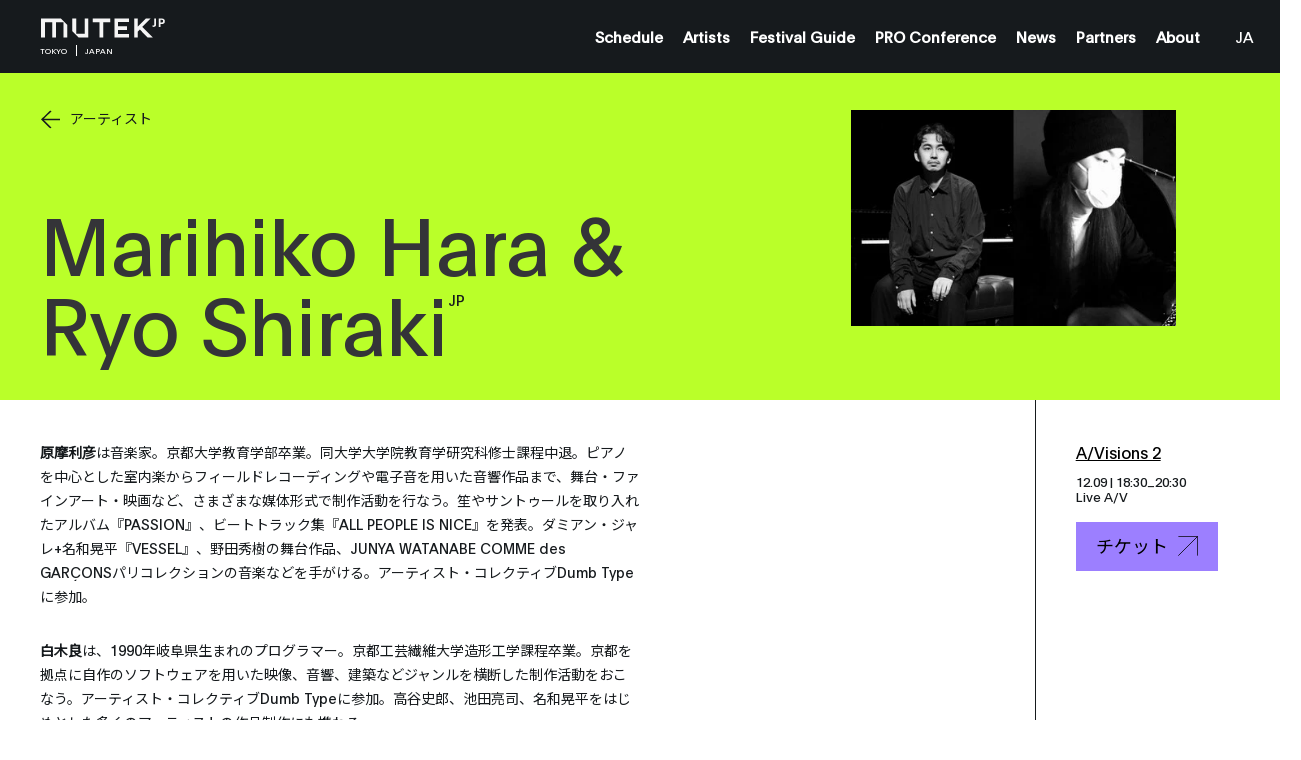

--- FILE ---
content_type: text/html; charset=UTF-8
request_url: https://tokyo.mutek.org/jp/artists/marihiko-hara-ryo-shiraki?token=0vnud3htc63R96x-TyZVPiZnkfzltRjZ
body_size: 18377
content:

        
    
                
    


    

    
    
    
            
        
            
                

<!DOCTYPE html>
<html lang="ja">
<head>
                <!-- Google Tag Manager -->
        <script>(function(w,d,s,l,i){w[l]=w[l]||[];w[l].push({'gtm.start':
        new Date().getTime(),event:'gtm.js'});var f=d.getElementsByTagName(s)[0],
        j=d.createElement(s),dl=l!='dataLayer'?'&l='+l:'';j.async=true;j.src=
        'https://www.googletagmanager.com/gtm.js?id='+i+dl;f.parentNode.insertBefore(j,f);
        })(window,document,'script','dataLayer','GTM-KLKH3LW');</script>
        <!-- End Google Tag Manager -->
        <meta charset="utf-8" />
    <meta http-equiv="X-UA-Compatible" content="IE=edge,chrome=1">
    <meta name="viewport" content="width=device-width, initial-scale=1.0, maximum-scale=5.0, user-scalable=yes">

    <link rel="stylesheet" href="/css/build.min.css?v=1747073327" />
    <link rel="manifest" href="/site.webmanifest">
    <link rel="shortcut icon" href="/favicon.ico" type="image/x-icon" id="faviconTag">
    <link rel="apple-touch-icon" href="/assets/favicons/apple-touch-icon.png">
    <meta name="theme-color" content="#baff29" />
    <meta name="facebook-domain-verification" content="s64rltokrgjh4qs5ho02e2wc802h7m" />
    <title>Marihiko Hara & Ryo Shiraki | MUTEK Tokyo</title>
    <meta name="generator" content="SEOmatic"><meta name="description" content="原摩利彦…"><meta name="referrer" content="no-referrer-when-downgrade"><meta name="robots" content="all"><meta content="ja" property="og:locale"><meta content="en" property="og:locale:alternate"><meta content="MUTEK Tokyo" property="og:site_name"><meta content="website" property="og:type"><meta content="https://tokyo.mutek.org/jp/artists/marihiko-hara-ryo-shiraki" property="og:url"><meta content="Marihiko Hara &amp; Ryo Shiraki" property="og:title"><meta content="原摩利彦…" property="og:description"><meta content="https://medias.mutek.org/artists/_1200x630_crop_center-center_82_none/web_A2_MarihikoHaraRyoShiraki.jpg?mtime=1635227667" property="og:image"><meta content="1200" property="og:image:width"><meta content="630" property="og:image:height"><meta content="MUTEK.JP 2023 header" property="og:image:alt"><meta content="https://open.spotify.com/user/d1laf338a009ke3ob728lbrxk" property="og:see_also"><meta content="https://soundcloud.com/mutekjp" property="og:see_also"><meta content="https://www.instagram.com/mutek.jp/" property="og:see_also"><meta content="https://www.youtube.com/channel/UC9vwmRmHZeGr2uqLFH6Yslw" property="og:see_also"><meta content="https://www.facebook.com/MUTEKJP" property="og:see_also"><meta content="https://twitter.com/mutek_jp" property="og:see_also"><meta name="twitter:card" content="summary_large_image"><meta name="twitter:site" content="@MUTEK_JP"><meta name="twitter:creator" content="@MUTEK_JP"><meta name="twitter:title" content="Marihiko Hara &amp; Ryo Shiraki"><meta name="twitter:description" content="原摩利彦…"><meta name="twitter:image" content="https://medias.mutek.org/artists/_800x418_crop_center-center_82_none/web_A2_MarihikoHaraRyoShiraki.jpg?mtime=1635227667"><meta name="twitter:image:width" content="800"><meta name="twitter:image:height" content="418"><meta name="twitter:image:alt" content="MUTEK.JP 2023 header">
    <link href="https://tokyo.mutek.org/jp/artists/marihiko-hara-ryo-shiraki" rel="canonical"><link href="https://tokyo.mutek.org/" rel="home"><link type="text/plain" href="https://tokyo.mutek.org/humans.txt" rel="author"><link href="https://tokyo.mutek.org/jp/artists/marihiko-hara-ryo-shiraki" rel="alternate" hreflang="ja"><link href="https://tokyo.mutek.org/en/artists/hara-marihiko-ryo-shiraki" rel="alternate" hreflang="en">

            <link href="https://fonts.googleapis.com/css2?family=Noto+Sans+JP&display=swap" rel="stylesheet">
    
    
    <script type="text/javascript">
        var visitortime = new Date();
        var visitortimezone = -visitortime.getTimezoneOffset()/60;
        const roundTimeZone =  visitortimezone < 0 ? Math.ceil(visitortimezone) : Math.floor(visitortimezone);

        console.log(roundTimeZone, parseInt(getCookie("time_zone_refresh")), "session is : ", )

        if (roundTimeZone !== parseInt(getCookie("time_zone_refresh"))) {
            var xhr = new XMLHttpRequest();
            xhr.onreadystatechange = function() {
                if (xhr.readyState === 4 ){
                    setTimeout(() => {
                        // Si il y a bien un cookie avec ce nom et que la valeur du cookie et du client sont différentes, alors on reload.
                        //On attend un peu pour être sur que le cookie est bien set
                        if (typeof getCookie("time_zone_refresh") !== 'undefined') {
                            location.reload();
                        }
                        else {
                            console.warn('Cannot set cookie, check your navigator permission')
                            //alert("Error setting cookies, you won't have custom timezone, please be careful, check your navigator permission");
                        }
                    }, 400)
                }
            };
            xhr.open('GET', `/?time=${visitortimezone}&action=mutek/ajax/saveusertimezone`);
            xhr.send()
        }

        function getCookie(name) {
            const value = `; ${document.cookie}`;
            const parts = value.split(`; ${name}=`);
            if (parts.length === 2) return parts.pop().split(';').shift();
        }
    </script>


</head>
<body data-siteurl="https://tokyo.mutek.org/" data-siteid="21" data-site-timezone="Asia/Tokyo">

                <!-- Google Tag Manager (noscript) -->
        <noscript><iframe src="https://www.googletagmanager.com/ns.html?id=GTM-KLKH3LW"
        height="0" width="0" style="display:none;visibility:hidden"></iframe></noscript>
        <!-- End Google Tag Manager (noscript) -->
    
    <script>
        var root = document.documentElement;
        root.style.setProperty('--primary-color', '#baff29');

                            

                            
                            
        root.style.setProperty('--primary-font-color', '#343438');
        root.style.setProperty('--secondary-color', '#9c7fff');
        root.style.setProperty('--secondary-font-color', '#000000');
        root.style.setProperty('--hyperlink-color', '#000000');
    </script>

            
<header class="new-header-sticky theme-black">
                        <div class="new-header-sticky__wrapper">
            <div class="new-header-sticky__left">
                <a href="https://tokyo.mutek.org/" class="new-header-sticky__logo new-header-sticky__logo-big">
                                                                <svg xmlns="http://www.w3.org/2000/svg" xmlns:xlink="http://www.w3.org/1999/xlink" version="1.1" id="oorhnazvzb-cnhmurbfiw-Layer_1" x="0px" y="0px" viewBox="0 0 115 20" style="enable-background:new 0 0 115 20;" xml:space="preserve">
<style type="text/css">
	.oorhnazvzb-st0{fill:#FFFFFF;}
</style>
<g>
	<g>
		<g>
			<g>
				<path class="oorhnazvzb-st0" d="M106,6.5c0,1.7-0.8,2.5-2.5,2.5c-0.2,0-0.5,0-0.7-0.1V7.6c0.2,0,0.4,0.1,0.5,0.1c0.8,0,1.1-0.3,1.1-1.5V1.4      h1.6L106,6.5L106,6.5z"></path>
				<path class="oorhnazvzb-st0" d="M109.9,5h1.1c1,0,1.4-0.4,1.4-1.2S112,2.6,111,2.6h-1.1V5z M111.2,1.4c1.9,0,2.8,1,2.8,2.5      s-0.9,2.5-2.8,2.5h-1.3V9h-1.6V1.4H111.2z"></path>
			</g>
			<path class="oorhnazvzb-st0" d="M103,18.6l-9.6-9.6l0,0l0,0l0,0l7.7-7.7h-4.5l-7.3,7.3V1.4h-3.3v17.3h3.3v-5.5l1.8-1.8l7.3,7.3H103L103,18.6     z M40.8,1.4v13.8H33V1.4h-3.5v11.5l5.7,5.7h8.9V1.4H40.8z M1,1.4v17.3h3.5V4.8h6.7v13.8h3.5V4.8h6.7v13.8h3.5V7.1l-5.8-5.7H1z      M67.9,1.4v17.3h13.4v-3.2H71.2v-3.7h8.3V8.4h-8.3V4.5h10.1V1.4H67.9z M64.1,1.4v3.3h-6.3v13.9h-3.5V4.7h-6.2V1.4H64.1z"></path>
		</g>
	</g>
</g>
</svg>

                                    </a>
                <div class="new-header-sticky__left-city">
                    <span class="new-header-sticky__left-city--city">Tokyo</span>
                                        <span class="new-header-sticky__left-city--country">Japan</span>
                </div>
                <div class="new-header-sticky__left-mobile">
                                                                                                                                                                                                                                                                                                                                                                                <a class="new-header-sticky__left-mobile--search" href=""><span><svg width="10" height="10" viewBox="0 0 10 10" fill="none" xmlns="http://www.w3.org/2000/svg">
    <path
        d="M10 9.45018L7.42754 6.84539C7.92772 6.23517 8.24597 5.49336 8.34509 4.70672C8.4442 3.92008 8.32007 3.12112 7.98722 2.40329C7.65437 1.68545 7.12656 1.07842 6.46551 0.653169C5.80446 0.227922 5.0375 0.00204371 4.25433 0.00194982C3.70184 -0.0151425 3.1516 0.080283 2.63622 0.282567C2.12084 0.484851 1.65083 0.789873 1.25406 1.17954C0.857287 1.56922 0.541838 2.0356 0.326419 2.55103C0.111001 3.06647 0 3.62046 0 4.18015C0 4.73984 0.111001 5.29383 0.326419 5.80927C0.541838 6.32471 0.857287 6.79109 1.25406 7.18076C1.65083 7.57043 2.12084 7.87545 2.63622 8.07774C3.1516 8.28002 3.70184 8.37545 4.25433 8.35835C5.21561 8.36028 6.14684 8.01928 6.88455 7.3952L9.45701 10L10 9.45018ZM4.25433 7.57848C3.58984 7.57925 2.94006 7.38038 2.38724 7.00705C1.83442 6.63372 1.40342 6.10271 1.14877 5.48123C0.894134 4.85975 0.827308 4.17575 0.956757 3.5158C1.08621 2.85585 1.40611 2.24962 1.87597 1.77385C2.34584 1.29808 2.94454 0.974153 3.5963 0.843077C4.24806 0.712001 4.92357 0.779667 5.53733 1.03751C6.15109 1.29535 6.67551 1.73178 7.04421 2.29155C7.4129 2.85131 7.6093 3.50926 7.60854 4.1821C7.6065 5.08224 7.25246 5.94493 6.62387 6.58143C5.99527 7.21792 5.1433 7.57642 4.25433 7.57848Z"
        fill="white" />
</svg></span><span></span></a>

                    <span class="new-header-sticky__left-mobile--languages">
                        <a href="https://tokyo.mutek.org/jp/artists/marihiko-hara-ryo-shiraki?token=0vnud3htc63R96x-TyZVPiZnkfzltRjZ" data-lang="ja" class="lang-switcher-link new-header-sticky__language-switcher new-header-sticky__label"><span>JA</span></a>
                                                    <span class="links-container__languages-others">
                                                                    <a href="https://tokyo.mutek.org/en/artists/hara-marihiko-ryo-shiraki" data-lang="en" class="lang-switcher-link new-header-sticky__language-switcher new-header-sticky__label no-router"><span>EN</span></a>
                                                            </span>
                                            </span>
                </div>
                <a class="back-to-main-js"><svg width="33" height="34" viewBox="0 0 33 34" fill="none" xmlns="http://www.w3.org/2000/svg">
    <path d="M33 16.8849H0.999999M0.999999 16.8849L17 1M0.999999 16.8849L17 33" stroke="white" />
</svg></a>
            </div>
            <div class="new-header-sticky__right">
                <div  class="new-header-sticky__right-links-container">
                                                                                            <a class="new-header-sticky__right-links-container--links has-sub-menu" href="https://tokyo.mutek.org/jp/schedule/festival?date=22.11#weekly-view"   ><span>Schedule</span></a>
                                                                                                <a class="new-header-sticky__right-links-container--links has-sub-menu" href="https://tokyo.mutek.org/jp/artists"   ><span>Artists</span></a>
                                                                                                <a class="new-header-sticky__right-links-container--links has-sub-menu" href="https://tokyo.mutek.org/jp/festival-guide-2025"   ><span>Festival Guide</span></a>
                                                                                                <a class="new-header-sticky__right-links-container--links has-sub-menu" href="https://tokyo.mutek.org/jp/news/mutek-jp-pro-conference-2025"  data-menu-index="1100085" ><span>PRO Conference</span></a>
                                                                                                <a class="new-header-sticky__right-links-container--links has-sub-menu" href="https://tokyo.mutek.org/jp/news"   ><span>News</span></a>
                                                                                                <a class="new-header-sticky__right-links-container--links has-sub-menu" href="https://tokyo.mutek.org/jp/partners"   ><span>Partners</span></a>
                                                                                                <a class="new-header-sticky__right-links-container--links has-sub-menu" href="https://tokyo.mutek.org/jp/about/mission"  data-menu-index="1012844" ><span>About</span></a>
                                                            </div>
                <div  class="new-header-sticky__right-links-container" >
                                        <span class="links-container__languages">
                        <a href="https://tokyo.mutek.org/jp/artists/marihiko-hara-ryo-shiraki?token=0vnud3htc63R96x-TyZVPiZnkfzltRjZ" data-lang="ja" class="lang-switcher-link new-header-sticky__language-switcher new-header-sticky__label"><span>JA</span></a>
                                                    <span class="links-container__languages-others">
                                                                    <a href="https://tokyo.mutek.org/en/artists/hara-marihiko-ryo-shiraki" data-lang="en" class="lang-switcher-link new-header-sticky__language-switcher new-header-sticky__label no-router"><span>EN</span></a>
                                                            </span>
                                            </span>
                </div>

            </div>
            <a href="#" class="header-sticky__menu-toggle no-router">
                <span class="header-sticky__label header-sticky__label-open">メニューを開く</span>
                <span class="header-sticky__label header-sticky__label-close">メニューを閉じる</span>
                <div class="header-sticky__menu-circle">
                    <div class="menu-btn-container">
    <div class="bg-button-circle" ></div>
    <div class="bg-button-open">
        <div class="corner corner-left-top">
            <div class="border border-before">
                <span class="border-inner"></span>
            </div>
            <div class="border border-after">
                <span class="border-inner"></span>
            </div>
        </div>
        <div class="corner corner-right-top">
            <div class="border border-before">
                <span class="border-inner"></span>
            </div>
            <div class="border border-after">
                <span class="border-inner"></span>
            </div>
        </div>
        <div class="corner corner-right-bottom">
            <div class="border border-before">
                <span class="border-inner"></span>
            </div>
            <div class="border border-after">
                <span class="border-inner"></span>
            </div>
        </div>
        <div class="corner corner-left-bottom">
            <div class="border border-before">
                <span class="border-inner"></span>
            </div>
            <div class="border border-after">
                <span class="border-inner"></span>
            </div>
        </div>
    </div>
    <div class="menu-btns-containers">
        <div class="menu-btns">
            <div class="dot"></div>
            <div class="cross-wrapper">
                <div class="cross">
                    <div class="cross-line cross-line-1">
                        <div class="half-cross-line half-cross-line-1"></div>
                        <div class="half-cross-line half-cross-line-2"></div>
                    </div>
                    <div class="cross-line cross-line-2">
                        <div class="half-cross-line half-cross-line-1"></div>
                        <div class="half-cross-line half-cross-line-2"></div>
                    </div>
                </div>
            </div>
        </div>
    </div>
</div>                </div>
            </a>
        </div>
                                                            <ul class="new-header-sticky__secondary-level" aria-hidden="true" data-menu-index="1100085">
                                            <li class="new-header-sticky__secondary-level-links " >
                                                        <span>
                                <a href="https://tokyo.mutek.org/jp/leffet-quebec" class="close-link-js" >Québec Delegation</a>
                            </span>
                                                    </li>
                                            <li class="new-header-sticky__secondary-level-links with-sub-menu-js" tabindex="0">
                                                                                            <span class="with-cursor-css">Workshops</span><span ><svg width="11" height="8" viewBox="0 0 11 8" fill="none" xmlns="http://www.w3.org/2000/svg">
    <path fill-rule="evenodd" clip-rule="evenodd"
        d="M5.18226 0.475671L5.47705 0.00390625L5.77185 0.475672L10.1588 7.49609L10.4712 7.99609H9.8816H1.0725H0.48291L0.795349 7.49609L5.18226 0.475671ZM5.22363 1.35299L1.38494 7.49609H5.22363V1.35299ZM5.72363 7.49609H9.56916L5.72363 1.34205V7.49609Z"
        fill="#161A1D" />
</svg></span>
                                <ul class="new-header-sticky__secondary-level-sub-menu">
                                                                            <li>
                                            <a class="new-header-sticky__secondary-level-sub-menu--link" href="https://tokyo.mutek.org/jp/digi-lab-1/digi-lab-1-2025"  data-menu-index="1100085">Digi Lab 1: TouchDesignerワークショップ - 初心者向け - FULL</a>
                                        </li>
                                                                            <li>
                                            <a class="new-header-sticky__secondary-level-sub-menu--link" href="https://tokyo.mutek.org/jp/digi-lab-1/digi-lab-2-2025"  data-menu-index="1100085">Digi Lab 2: TouchDesigner Workshop - Intermediate - FULL</a>
                                        </li>
                                                                            <li>
                                            <a class="new-header-sticky__secondary-level-sub-menu--link" href="https://tokyo.mutek.org/jp/digi-lab-1/ableton"  data-menu-index="1100085">Digi Lab 3: Creative Lab by Ableton - FULL</a>
                                        </li>
                                                                    </ul>
                                                    </li>
                                    </ul>
                                            <ul class="new-header-sticky__secondary-level" aria-hidden="true" data-menu-index="1012844">
                                            <li class="new-header-sticky__secondary-level-links " >
                                                        <span>
                                <a href="https://tokyo.mutek.org/jp/about/mission" class="close-link-js" >Mission</a>
                            </span>
                                                    </li>
                                    </ul>
                    
        <div class="top-nav-program-js"></div>
    </header>

        <nav class="mobile-nav-main">
        <div class="mobile-nav-main__wrapper">
            <div class="mobile-nav-main__nav">
                <ul class="mobile-nav-main__nav-links">
                                            <li>
                                                                                                <a class="mobile-nav-main__nav-links--link" href="https://tokyo.mutek.org/jp/schedule/festival?date=22.11#weekly-view" ><span>Schedule</span></a>
                                                                                    </li>
                                            <li>
                                                                                                <a class="mobile-nav-main__nav-links--link" href="https://tokyo.mutek.org/jp/artists" ><span>Artists</span></a>
                                                                                    </li>
                                            <li>
                                                                                                <a class="mobile-nav-main__nav-links--link" href="https://tokyo.mutek.org/jp/festival-guide-2025" ><span>Festival Guide</span></a>
                                                                                    </li>
                                            <li>
                                                                                                <span class="mobile-nav-main__nav-links--link with-sub-menu" >
                                        <span>PRO Conference</span><span ><svg width="16" height="16" viewBox="0 0 16 16" fill="none" xmlns="http://www.w3.org/2000/svg">
    <path fill-rule="evenodd" clip-rule="evenodd"
        d="M15.441 7.72049L16 8L15.441 8.27951L0.499999 15.75L-6.99382e-07 16L-6.74947e-07 15.441L-2.44354e-08 0.559016L0 -6.99382e-07L0.5 0.249999L15.441 7.72049ZM14.382 7.75L0.5 0.809016L0.5 7.75L14.382 7.75ZM0.5 8.25L0.499999 15.191L14.382 8.25L0.5 8.25Z"
        fill="white" />
</svg></span>

                                        <div class="mobile-nav-main__nav-links--sub-menu sub-menu-js" aria-hidden="true">
                                            <div class="mobile-sub-menu__links">
                                                                                                <a href="https://tokyo.mutek.org/jp/news/mutek-jp-pro-conference-2025" class="mobile-sub-menu__links--title"><span>PRO Conference</span></a>                                                                                                                                                                                                            <a class="mobile-sub-menu__links--link" href="https://tokyo.mutek.org/jp/leffet-quebec" ><span>Québec Delegation</span></a>
                                                                                                                                                                                                                <span class="mobile-sub-menu__links--link sub-with-sub-menu">
                                                            <span>Workshops</span><span ><svg width="16" height="16" viewBox="0 0 16 16" fill="none" xmlns="http://www.w3.org/2000/svg">
    <path fill-rule="evenodd" clip-rule="evenodd"
        d="M15.441 7.72049L16 8L15.441 8.27951L0.499999 15.75L-6.99382e-07 16L-6.74947e-07 15.441L-2.44354e-08 0.559016L0 -6.99382e-07L0.5 0.249999L15.441 7.72049ZM14.382 7.75L0.5 0.809016L0.5 7.75L14.382 7.75ZM0.5 8.25L0.499999 15.191L14.382 8.25L0.5 8.25Z"
        fill="white" />
</svg></span>
                                                            <div class="mobile-sub-menu__sub-menu sub-menu-js" aria-hidden="true">
                                                                <div class="sub-wrapper-js">
                                                                                                                                        <span class="mobile-sub-menu__sub-menu-title"><span>Workshops</span></span>
                                                                                                                                            <a class="mobile-sub-menu__sub-menu-link"  href="https://tokyo.mutek.org/jp/digi-lab-1/digi-lab-1-2025"><span>Digi Lab 1: TouchDesignerワークショップ - 初心者向け - FULL</span></a>
                                                                                                                                            <a class="mobile-sub-menu__sub-menu-link"  href="https://tokyo.mutek.org/jp/digi-lab-1/digi-lab-2-2025"><span>Digi Lab 2: TouchDesigner Workshop - Intermediate - FULL</span></a>
                                                                                                                                            <a class="mobile-sub-menu__sub-menu-link"  href="https://tokyo.mutek.org/jp/digi-lab-1/ableton"><span>Digi Lab 3: Creative Lab by Ableton - FULL</span></a>
                                                                                                                                    </div>
                                                                <div class="level-two__bg bg-lines-js">
                                                                                                                                            <span class="line line-1"></span>
                                                                                                                                            <span class="line line-2"></span>
                                                                                                                                            <span class="line line-3"></span>
                                                                                                                                            <span class="line line-4"></span>
                                                                                                                                            <span class="line line-5"></span>
                                                                                                                                            <span class="line line-6"></span>
                                                                                                                                            <span class="line line-7"></span>
                                                                                                                                            <span class="line line-8"></span>
                                                                                                                                            <span class="line line-9"></span>
                                                                                                                                            <span class="line line-10"></span>
                                                                                                                                            <span class="line line-11"></span>
                                                                                                                                            <span class="line line-12"></span>
                                                                                                                                            <span class="line line-13"></span>
                                                                                                                                            <span class="line line-14"></span>
                                                                                                                                            <span class="line line-15"></span>
                                                                                                                                            <span class="line line-16"></span>
                                                                                                                                            <span class="line line-17"></span>
                                                                                                                                            <span class="line line-18"></span>
                                                                                                                                            <span class="line line-19"></span>
                                                                                                                                            <span class="line line-20"></span>
                                                                                                                                    </div>
                                                            </div>
                                                        </span>
                                                                                                                                                </div>
                                            <div class="level-one__bg bg-lines-js">
                                                                                                    <span class="line line-1"></span>
                                                                                                    <span class="line line-2"></span>
                                                                                                    <span class="line line-3"></span>
                                                                                                    <span class="line line-4"></span>
                                                                                                    <span class="line line-5"></span>
                                                                                                    <span class="line line-6"></span>
                                                                                                    <span class="line line-7"></span>
                                                                                                    <span class="line line-8"></span>
                                                                                                    <span class="line line-9"></span>
                                                                                                    <span class="line line-10"></span>
                                                                                                    <span class="line line-11"></span>
                                                                                                    <span class="line line-12"></span>
                                                                                                    <span class="line line-13"></span>
                                                                                                    <span class="line line-14"></span>
                                                                                                    <span class="line line-15"></span>
                                                                                                    <span class="line line-16"></span>
                                                                                                    <span class="line line-17"></span>
                                                                                                    <span class="line line-18"></span>
                                                                                                    <span class="line line-19"></span>
                                                                                                    <span class="line line-20"></span>
                                                                                            </div>
                                        </div>
                                    </span>
                                                                                    </li>
                                            <li>
                                                                                                <a class="mobile-nav-main__nav-links--link" href="https://tokyo.mutek.org/jp/news" ><span>News</span></a>
                                                                                    </li>
                                            <li>
                                                                                                <a class="mobile-nav-main__nav-links--link" href="https://tokyo.mutek.org/jp/partners" ><span>Partners</span></a>
                                                                                    </li>
                                            <li>
                                                                                                <span class="mobile-nav-main__nav-links--link with-sub-menu" >
                                        <span>About</span><span ><svg width="16" height="16" viewBox="0 0 16 16" fill="none" xmlns="http://www.w3.org/2000/svg">
    <path fill-rule="evenodd" clip-rule="evenodd"
        d="M15.441 7.72049L16 8L15.441 8.27951L0.499999 15.75L-6.99382e-07 16L-6.74947e-07 15.441L-2.44354e-08 0.559016L0 -6.99382e-07L0.5 0.249999L15.441 7.72049ZM14.382 7.75L0.5 0.809016L0.5 7.75L14.382 7.75ZM0.5 8.25L0.499999 15.191L14.382 8.25L0.5 8.25Z"
        fill="white" />
</svg></span>

                                        <div class="mobile-nav-main__nav-links--sub-menu sub-menu-js" aria-hidden="true">
                                            <div class="mobile-sub-menu__links">
                                                                                                <a href="https://tokyo.mutek.org/jp/about/mission" class="mobile-sub-menu__links--title"><span>About</span></a>                                                                                                                                                                                                            <a class="mobile-sub-menu__links--link" href="https://tokyo.mutek.org/jp/about/mission" ><span>Mission</span></a>
                                                                                                                                                </div>
                                            <div class="level-one__bg bg-lines-js">
                                                                                                    <span class="line line-1"></span>
                                                                                                    <span class="line line-2"></span>
                                                                                                    <span class="line line-3"></span>
                                                                                                    <span class="line line-4"></span>
                                                                                                    <span class="line line-5"></span>
                                                                                                    <span class="line line-6"></span>
                                                                                                    <span class="line line-7"></span>
                                                                                                    <span class="line line-8"></span>
                                                                                                    <span class="line line-9"></span>
                                                                                                    <span class="line line-10"></span>
                                                                                                    <span class="line line-11"></span>
                                                                                                    <span class="line line-12"></span>
                                                                                                    <span class="line line-13"></span>
                                                                                                    <span class="line line-14"></span>
                                                                                                    <span class="line line-15"></span>
                                                                                                    <span class="line line-16"></span>
                                                                                                    <span class="line line-17"></span>
                                                                                                    <span class="line line-18"></span>
                                                                                                    <span class="line line-19"></span>
                                                                                                    <span class="line line-20"></span>
                                                                                            </div>
                                        </div>
                                    </span>
                                                                                    </li>
                                    </ul>
            </div>
        </div>
        <div class="mobile-nav-main__bg">
                            <span class="line line-1"></span>
                            <span class="line line-2"></span>
                            <span class="line line-3"></span>
                            <span class="line line-4"></span>
                            <span class="line line-5"></span>
                            <span class="line line-6"></span>
                            <span class="line line-7"></span>
                            <span class="line line-8"></span>
                            <span class="line line-9"></span>
                            <span class="line line-10"></span>
                            <span class="line line-11"></span>
                            <span class="line line-12"></span>
                            <span class="line line-13"></span>
                            <span class="line line-14"></span>
                            <span class="line line-15"></span>
                            <span class="line line-16"></span>
                            <span class="line line-17"></span>
                            <span class="line line-18"></span>
                            <span class="line line-19"></span>
                            <span class="line line-20"></span>
                    </div>
    </nav>

<div class="transition">
    <div class="transition__bg">
        <div class="transition__loading"></div>
                    <span class="transition__line transition__line-1"></span>
                    <span class="transition__line transition__line-2"></span>
                    <span class="transition__line transition__line-3"></span>
                    <span class="transition__line transition__line-4"></span>
                    <span class="transition__line transition__line-5"></span>
                    <span class="transition__line transition__line-6"></span>
                    <span class="transition__line transition__line-7"></span>
                    <span class="transition__line transition__line-8"></span>
                    <span class="transition__line transition__line-9"></span>
                    <span class="transition__line transition__line-10"></span>
                    <span class="transition__line transition__line-11"></span>
                    <span class="transition__line transition__line-12"></span>
                    <span class="transition__line transition__line-13"></span>
                    <span class="transition__line transition__line-14"></span>
                    <span class="transition__line transition__line-15"></span>
                    <span class="transition__line transition__line-16"></span>
                    <span class="transition__line transition__line-17"></span>
                    <span class="transition__line transition__line-18"></span>
                    <span class="transition__line transition__line-19"></span>
                    <span class="transition__line transition__line-20"></span>
                <div class="transition__logo">
            <div>
                                                                                                                                <span><svg xmlns="http://www.w3.org/2000/svg" id="krwpdszyqj-Calque_1" data-name="Calque 1" viewBox="0 0 43 35">
  <defs>
    <style>.krwpdszyqj-cls-1{fill:#fff;}</style>
  </defs>
  <path class="krwpdszyqj-cls-1" d="M1.88,7.33V27.74H6V11.41h7.89V27.74h4.08V11.41h7.89V27.74H29.9V14.46L22.76,7.33Z"></path>
  <path class="krwpdszyqj-cls-1" d="M38.52,13.41c0,2-.9,3-3,3a5.65,5.65,0,0,1-1.15-.18V14.62a9,9,0,0,0,.92.14c.92,0,1.35-.32,1.35-1.74V7.26h1.86Z"></path>
  <path class="krwpdszyqj-cls-1" d="M37.81,18.66c2.19,0,3.31,1.17,3.31,2.92S40,24.5,37.81,24.5H36.26v3.2H34.39v-9ZM36.26,23h1.3c1.18,0,1.66-.52,1.66-1.37s-.48-1.37-1.66-1.37h-1.3Z"></path>
</svg>
</span>
                                                                                <span><svg xmlns="http://www.w3.org/2000/svg" id="krwpdszyqj-Calque_1" data-name="Calque 1" viewBox="0 0 43 35">
  <defs>
    <style>.krwpdszyqj-cls-1{fill:#fff;}</style>
  </defs>
  <path class="krwpdszyqj-cls-1" d="M1.88,7.33V27.74H6V11.41h7.89V27.74h4.08V11.41h7.89V27.74H29.9V14.46L22.76,7.33Z"></path>
  <path class="krwpdszyqj-cls-1" d="M38.52,13.41c0,2-.9,3-3,3a5.65,5.65,0,0,1-1.15-.18V14.62a9,9,0,0,0,.92.14c.92,0,1.35-.32,1.35-1.74V7.26h1.86Z"></path>
  <path class="krwpdszyqj-cls-1" d="M37.81,18.66c2.19,0,3.31,1.17,3.31,2.92S40,24.5,37.81,24.5H36.26v3.2H34.39v-9ZM36.26,23h1.3c1.18,0,1.66-.52,1.66-1.37s-.48-1.37-1.66-1.37h-1.3Z"></path>
</svg>
</span>
                                                                                <span><svg xmlns="http://www.w3.org/2000/svg" id="krwpdszyqj-Calque_1" data-name="Calque 1" viewBox="0 0 43 35">
  <defs>
    <style>.krwpdszyqj-cls-1{fill:#fff;}</style>
  </defs>
  <path class="krwpdszyqj-cls-1" d="M1.88,7.33V27.74H6V11.41h7.89V27.74h4.08V11.41h7.89V27.74H29.9V14.46L22.76,7.33Z"></path>
  <path class="krwpdszyqj-cls-1" d="M38.52,13.41c0,2-.9,3-3,3a5.65,5.65,0,0,1-1.15-.18V14.62a9,9,0,0,0,.92.14c.92,0,1.35-.32,1.35-1.74V7.26h1.86Z"></path>
  <path class="krwpdszyqj-cls-1" d="M37.81,18.66c2.19,0,3.31,1.17,3.31,2.92S40,24.5,37.81,24.5H36.26v3.2H34.39v-9ZM36.26,23h1.3c1.18,0,1.66-.52,1.66-1.37s-.48-1.37-1.66-1.37h-1.3Z"></path>
</svg>
</span>
                                                                                <span><svg xmlns="http://www.w3.org/2000/svg" id="krwpdszyqj-Calque_1" data-name="Calque 1" viewBox="0 0 43 35">
  <defs>
    <style>.krwpdszyqj-cls-1{fill:#fff;}</style>
  </defs>
  <path class="krwpdszyqj-cls-1" d="M1.88,7.33V27.74H6V11.41h7.89V27.74h4.08V11.41h7.89V27.74H29.9V14.46L22.76,7.33Z"></path>
  <path class="krwpdszyqj-cls-1" d="M38.52,13.41c0,2-.9,3-3,3a5.65,5.65,0,0,1-1.15-.18V14.62a9,9,0,0,0,.92.14c.92,0,1.35-.32,1.35-1.74V7.26h1.86Z"></path>
  <path class="krwpdszyqj-cls-1" d="M37.81,18.66c2.19,0,3.31,1.17,3.31,2.92S40,24.5,37.81,24.5H36.26v3.2H34.39v-9ZM36.26,23h1.3c1.18,0,1.66-.52,1.66-1.37s-.48-1.37-1.66-1.37h-1.3Z"></path>
</svg>
</span>
                                                                                <span><svg xmlns="http://www.w3.org/2000/svg" id="krwpdszyqj-Calque_1" data-name="Calque 1" viewBox="0 0 43 35">
  <defs>
    <style>.krwpdszyqj-cls-1{fill:#fff;}</style>
  </defs>
  <path class="krwpdszyqj-cls-1" d="M1.88,7.33V27.74H6V11.41h7.89V27.74h4.08V11.41h7.89V27.74H29.9V14.46L22.76,7.33Z"></path>
  <path class="krwpdszyqj-cls-1" d="M38.52,13.41c0,2-.9,3-3,3a5.65,5.65,0,0,1-1.15-.18V14.62a9,9,0,0,0,.92.14c.92,0,1.35-.32,1.35-1.74V7.26h1.86Z"></path>
  <path class="krwpdszyqj-cls-1" d="M37.81,18.66c2.19,0,3.31,1.17,3.31,2.92S40,24.5,37.81,24.5H36.26v3.2H34.39v-9ZM36.26,23h1.3c1.18,0,1.66-.52,1.66-1.37s-.48-1.37-1.66-1.37h-1.3Z"></path>
</svg>
</span>
                                                </div>
        </div>
        <div class="transition__title">
            <span></span>
        </div>
    </div>
    </div>

<div class="slider-cursor">
    <div class="slider-cursor__container">
        <span class="slider-cursor__left"><svg xmlns="http://www.w3.org/2000/svg" viewBox="0 0 100.66 100.71"><defs><style>.cls-1-arrow-big{fill:none;stroke:#161a1d;stroke-miterlimit:10}</style></defs><g id="Calque_2" data-name="Calque 2"><g id="Calque_1-2" data-name="Calque 1"><path class="cls-1-arrow-big" d="M100 50.35H0m50-50l49.91 50-50 50M99.94 50.35H0"/><path class="cls-1-arrow-big" d="M49.97.35l49.97 50-49.97 50"/></g></g></svg></span>
        <span class="slider-cursor__right"><svg xmlns="http://www.w3.org/2000/svg" viewBox="0 0 100.66 100.71"><defs><style>.cls-1-arrow-big{fill:none;stroke:#161a1d;stroke-miterlimit:10}</style></defs><g id="Calque_2" data-name="Calque 2"><g id="Calque_1-2" data-name="Calque 1"><path class="cls-1-arrow-big" d="M100 50.35H0m50-50l49.91 50-50 50M99.94 50.35H0"/><path class="cls-1-arrow-big" d="M49.97.35l49.97 50-49.97 50"/></g></g></svg></span>
    </div>
</div>        <span class="svg arrow-nav arrow-nav--right hide-arrow hide-arrow-scroll"><svg xmlns="http://www.w3.org/2000/svg" viewBox="0 0 25 24"><g fill="none" fill-rule="evenodd"><path stroke="#161A1D" d="M12 4l9 8.5-9 8.5"/></g></svg></span>
<span class="svg arrow-nav arrow-nav--left hide-arrow hide-arrow-scroll"><svg xmlns="http://www.w3.org/2000/svg" viewBox="0 0 25 24"><g fill="none" fill-rule="evenodd"><path stroke="#161A1D" d="M12 4l9 8.5-9 8.5"/></g></svg></span>    
        <div class="languages"  data-url-en="https://tokyo.mutek.org/en/artists/hara-marihiko-ryo-shiraki"></div>

    <div id="wrap">
        <div class="transition-container-inview"></div>
        <main class="router-container">
                
            
            
    <div class="view view__artist-single artist-single" data-router-namespace="artist-single">
            <div class="artist-single__wrapper" data-header-color="black">
            
            
    
                
                
    
                

<div class="hero-single"
    data-hero-color="black"
    data-header-color="black"
    data-imgs="https://medias.mutek.org/transforms/artists/411547/web_A2_MarihikoHaraRyoShiraki_b23fdf208511eaca9b37cbcddcab0d04.jpg"
    >
    <div class="hero-single__wrapper">
        <a href="/jp/artists" class="hero-single__back">
            <svg xmlns="http://www.w3.org/2000/svg" viewBox="0 0 13 12"><defs/><g fill="none" fill-rule="evenodd" stroke="#F8F8F8"><path d="M0 6.05h11.648M5.9.2512L11.6488 6l-5.748 5.748"/></g></svg><span>アーティスト</span>
        </a>

        <div class="hero-single__title-new">
            <h1 class="hero-single__title-new--title">Marihiko Hara & Ryo Shiraki<sup>jp</sup></h1>
                    </div>
        <div class="hero-single__image">
                                                    <div class="hero-single__image-wrapper">
                                                                    
                    
                
                
                
    
    
    
                
    
    <picture>
                    <source sizes="(max-width: 768px) 100vw, 40vw" data-srcset="https://medias.mutek.org/transforms/artists/411547/web_A2_MarihikoHaraRyoShiraki_b23fdf208511eaca9b37cbcddcab0d04_b23fdf208511eaca9b37cbcddcab0d04.webp 400w" type="image/webp">
                <img
             class="black-and-white lazyload"              alt="Marihiko Hara &amp; Ryo Shiraki&lt;sup&gt;jp&lt;/sup&gt;"             data-src="data:image/svg+xml;charset=utf-8,%3Csvg%20xmlns%3D%27http%3A%2F%2Fwww.w3.org%2F2000%2Fsvg%27%20width%3D%271%27%20height%3D%271%27%20style%3D%27background%3Atransparent%27%2F%3E"
            sizes="(max-width: 768px) 100vw, 40vw"
            data-srcset="https://medias.mutek.org/transforms/artists/411547/web_A2_MarihikoHaraRyoShiraki_b23fdf208511eaca9b37cbcddcab0d04_b23fdf208511eaca9b37cbcddcab0d04.jpg 400w"
                    >
    </picture>
            </div>
        </div>


        
    </div>

            <div class="hero-single__row hero-single__row--artist">
    <h5 class="artist-single__sidebar-title">Marihiko Hara & Ryo Shiraki<sup>jp</sup></h5>
                            <div class="hero-single__col wysiwyg ">
                <span class="hero-single__col-border"></span>
                <a href="https://tokyo.mutek.org/jp/shows/2021/a-visions-2" data-single-title="A/Visions 2">A/Visions 2</a><br>
                                                                <p class="underscore-js">
                    
        12.09
                         | 
                                                        18:30_20:30

                                                <br/>
                                                                Live A/V
                                                                                                    </p>
            </div>
                
</div>    </div>
            <div class="artist-single__content-wrapper single__content-wrapper">
                <div class="artist-single__container">
                    <div class="artist-single__container__left">
                        <div class="artist-single__intro">
    <div class="artist-single__wysiwyg">
            <div class="artist-single__wysiwyg-wrapper">
            <div class="wysiwyg">
                                    <p><strong>原摩利彦</strong>は音楽家。京都大学教育学部卒業。同大学大学院教育学研究科修士課程中退。ピアノを中心とした室内楽からフィールドレコーディングや電子音を用いた音響作品まで、舞台・ファインアート・映画など、さまざまな媒体形式で制作活動を行なう。笙やサントゥールを取り入れたアルバム『PASSION』、ビートトラック集『ALL PEOPLE IS NICE』を発表。ダミアン・ジャレ+名和晃平『VESSEL』、野田秀樹の舞台作品、JUNYA WATANABE COMME des GARÇONSパリコレクションの音楽などを手がける。アーティスト・コレクティブDumb Typeに参加。</p>
<p><strong>白木良</strong>は、1990年岐阜県生まれのプログラマー。京都工芸繊維大学造形工学課程卒業。京都を拠点に自作のソフトウェアを用いた映像、音響、建築などジャンルを横断した制作活動をおこなう。アーティスト・コレクティブDumb Typeに参加。高谷史郎、池田亮司、名和晃平をはじめとした多くのアーティストの作品制作にも携わる。<br /></p>
                                <p>今回は、アルバム『PASSION』で目指した西洋/非西洋楽器、電子音やフィールドレコーディングの音響的共存をさらに追究した新作を中心に、ピアノ、シンセサイザー、弦楽アンサンブルにペルシャの楽器サントゥールを加えた編成で演奏する。千葉広樹 (コントラバス)、須原杏 (バイオリン/ビオラ)、関口将史 (チェロ)、巌裕美子 (チェロ)、岩崎和音 (サントゥール)が参加。</p>
            </div>
             <div class="artist-single__socials">
                                                                                                                                                            </div>
                                                            </div>

                    <div class="artist-single__information-row wysiwyg other-websites">
                <p><em>Marihiko Hara</em><br /></p>
<ul><li><a href="https://www.instagram.com/marihikohara/" target="_blank" rel="noreferrer noopener">Instagram</a></li><li><a href="https://twitter.com/marihikohara?lang=en" target="_blank" rel="noreferrer noopener">Twitter</a></li><li><a href="https://marihikohara.bandcamp.com/album/all-people-is-nice" target="_blank" rel="noreferrer noopener">Bandcamp</a></li><li><a href="https://open.spotify.com/album/2akrgVxDcYp0iWUDEu17ON?si=2Qr1P9rjQKq9O3pzMFJC0g&amp;dl_branch=1" target="_blank" rel="noreferrer noopener">Spotify</a></li></ul><p><em>Ryo Shiraki</em></p>
<ul><li><a href="https://www.instagram.com/ryoshiraki/?hl=en" target="_blank" rel="noreferrer noopener">Instagram</a></li><li><a href="https://twitter.com/5iraki?lang=ja" target="_blank" rel="noreferrer noopener">Twitter</a></li>
</ul>
            </div>
        
        
            </div>
</div>                        <div class="artist-single__information info-mobile">
                            <div class="artist-single__information-wrapper">
                                
                                                                                                                                                                                                                                                                                                                                                                                                                                                                                                                                                                                                                                                                                                                                                                                                                                                                                                                                                                                                                                                                                                                                                                                                                            </div>
                        </div>
                                                    <div class="artist-single__flexible">
                                                            </div>
                                            </div>
                    <div class="artist-single__sidebar sidebar-single">
        <div class="artist-single__information">
        <div class="artist-single__information-wrapper left-column-js wysiwyg">
                                                                
                                                                                                                                                                                                                                                                                                                                                                                                                                                                                                                                                                                                        </div>
    </div>
            <div class="artist-single__sidebar-wrapper sidebar-wrapper-js">
            
            
                            
                                        
                    
                                        <div class="artist-single__sidebar-show wysiwyg">
                        <a href="https://tokyo.mutek.org/jp/shows/2021/a-visions-2" data-single-title="A/Visions 2">A/Visions 2</a><br>
                                                                        <p class="underscore-js">
                            
        12.09
                                 | 
                                                                        18:30_20:30

                                                                                            </span>
                            <br/>
                            <span>Live A/V</span>
                        </p>
                            <!-- Old ticket link -->
                                                <br />

                        <!-- New ticket buttons -->
                                                                                                                                                                                                        
                
<a href="https://mutekjp.zaiko.io/buy/1rtF:i0J:b409f"
    class="btn btn-external btn-secondary   "
    target="_blank"    data-type="external"
    >
    <span class="btn-label">チケット</span>
                <span class="btn__svg"><svg xmlns="http://www.w3.org/2000/svg" viewBox="0 0 24.85 24.85"><defs><style>.cls-1-arrow-external{fill:none;stroke:#000;stroke-miterlimit:10;}</style></defs><g id="Calque_1-2" data-name="Calque 1"><line class="cls-1-arrow-external" x1="0.35" y1="24.5" x2="24.35" y2="0.5"/><polyline class="cls-1-arrow-external" points="24.35 24.4 24.35 0.5 0.46 0.5"/></g></svg></span>
        </a>                                                                                                                                            </div>
                            
                    </div>
    </div>
                </div>
            </div>
                                                                    
                                            <div class="artist-single__related-artists">
                    <a href="/jp/artists">    <div class="banner    banner-with-link" data-header-color="black">
                    <span class="banner__label">全てのアーティスト</span>
            <span class="banner__arrow"><svg xmlns="http://www.w3.org/2000/svg" viewBox="0 0 13 12"><defs/><g fill="none" fill-rule="evenodd" stroke="#F8F8F8"><path d="M0 6.05h11.648M5.9.2512L11.6488 6l-5.748 5.748"/></g></svg></span>
                    <span class="banner__label">全てのアーティスト</span>
            <span class="banner__arrow"><svg xmlns="http://www.w3.org/2000/svg" viewBox="0 0 13 12"><defs/><g fill="none" fill-rule="evenodd" stroke="#F8F8F8"><path d="M0 6.05h11.648M5.9.2512L11.6488 6l-5.748 5.748"/></g></svg></span>
                    <span class="banner__label">全てのアーティスト</span>
            <span class="banner__arrow"><svg xmlns="http://www.w3.org/2000/svg" viewBox="0 0 13 12"><defs/><g fill="none" fill-rule="evenodd" stroke="#F8F8F8"><path d="M0 6.05h11.648M5.9.2512L11.6488 6l-5.748 5.748"/></g></svg></span>
                    <span class="banner__label">全てのアーティスト</span>
            <span class="banner__arrow"><svg xmlns="http://www.w3.org/2000/svg" viewBox="0 0 13 12"><defs/><g fill="none" fill-rule="evenodd" stroke="#F8F8F8"><path d="M0 6.05h11.648M5.9.2512L11.6488 6l-5.748 5.748"/></g></svg></span>
                    <span class="banner__label">全てのアーティスト</span>
            <span class="banner__arrow"><svg xmlns="http://www.w3.org/2000/svg" viewBox="0 0 13 12"><defs/><g fill="none" fill-rule="evenodd" stroke="#F8F8F8"><path d="M0 6.05h11.648M5.9.2512L11.6488 6l-5.748 5.748"/></g></svg></span>
                    <span class="banner__label">全てのアーティスト</span>
            <span class="banner__arrow"><svg xmlns="http://www.w3.org/2000/svg" viewBox="0 0 13 12"><defs/><g fill="none" fill-rule="evenodd" stroke="#F8F8F8"><path d="M0 6.05h11.648M5.9.2512L11.6488 6l-5.748 5.748"/></g></svg></span>
                    <span class="banner__label">全てのアーティスト</span>
            <span class="banner__arrow"><svg xmlns="http://www.w3.org/2000/svg" viewBox="0 0 13 12"><defs/><g fill="none" fill-rule="evenodd" stroke="#F8F8F8"><path d="M0 6.05h11.648M5.9.2512L11.6488 6l-5.748 5.748"/></g></svg></span>
                    <span class="banner__label">全てのアーティスト</span>
            <span class="banner__arrow"><svg xmlns="http://www.w3.org/2000/svg" viewBox="0 0 13 12"><defs/><g fill="none" fill-rule="evenodd" stroke="#F8F8F8"><path d="M0 6.05h11.648M5.9.2512L11.6488 6l-5.748 5.748"/></g></svg></span>
                    <span class="banner__label">全てのアーティスト</span>
            <span class="banner__arrow"><svg xmlns="http://www.w3.org/2000/svg" viewBox="0 0 13 12"><defs/><g fill="none" fill-rule="evenodd" stroke="#F8F8F8"><path d="M0 6.05h11.648M5.9.2512L11.6488 6l-5.748 5.748"/></g></svg></span>
                    <span class="banner__label">全てのアーティスト</span>
            <span class="banner__arrow"><svg xmlns="http://www.w3.org/2000/svg" viewBox="0 0 13 12"><defs/><g fill="none" fill-rule="evenodd" stroke="#F8F8F8"><path d="M0 6.05h11.648M5.9.2512L11.6488 6l-5.748 5.748"/></g></svg></span>
                    <span class="banner__label">全てのアーティスト</span>
            <span class="banner__arrow"><svg xmlns="http://www.w3.org/2000/svg" viewBox="0 0 13 12"><defs/><g fill="none" fill-rule="evenodd" stroke="#F8F8F8"><path d="M0 6.05h11.648M5.9.2512L11.6488 6l-5.748 5.748"/></g></svg></span>
                    <span class="banner__label">全てのアーティスト</span>
            <span class="banner__arrow"><svg xmlns="http://www.w3.org/2000/svg" viewBox="0 0 13 12"><defs/><g fill="none" fill-rule="evenodd" stroke="#F8F8F8"><path d="M0 6.05h11.648M5.9.2512L11.6488 6l-5.748 5.748"/></g></svg></span>
                    <span class="banner__label">全てのアーティスト</span>
            <span class="banner__arrow"><svg xmlns="http://www.w3.org/2000/svg" viewBox="0 0 13 12"><defs/><g fill="none" fill-rule="evenodd" stroke="#F8F8F8"><path d="M0 6.05h11.648M5.9.2512L11.6488 6l-5.748 5.748"/></g></svg></span>
                    <span class="banner__label">全てのアーティスト</span>
            <span class="banner__arrow"><svg xmlns="http://www.w3.org/2000/svg" viewBox="0 0 13 12"><defs/><g fill="none" fill-rule="evenodd" stroke="#F8F8F8"><path d="M0 6.05h11.648M5.9.2512L11.6488 6l-5.748 5.748"/></g></svg></span>
                    <span class="banner__label">全てのアーティスト</span>
            <span class="banner__arrow"><svg xmlns="http://www.w3.org/2000/svg" viewBox="0 0 13 12"><defs/><g fill="none" fill-rule="evenodd" stroke="#F8F8F8"><path d="M0 6.05h11.648M5.9.2512L11.6488 6l-5.748 5.748"/></g></svg></span>
                    <span class="banner__label">全てのアーティスト</span>
            <span class="banner__arrow"><svg xmlns="http://www.w3.org/2000/svg" viewBox="0 0 13 12"><defs/><g fill="none" fill-rule="evenodd" stroke="#F8F8F8"><path d="M0 6.05h11.648M5.9.2512L11.6488 6l-5.748 5.748"/></g></svg></span>
                    <span class="banner__label">全てのアーティスト</span>
            <span class="banner__arrow"><svg xmlns="http://www.w3.org/2000/svg" viewBox="0 0 13 12"><defs/><g fill="none" fill-rule="evenodd" stroke="#F8F8F8"><path d="M0 6.05h11.648M5.9.2512L11.6488 6l-5.748 5.748"/></g></svg></span>
                <div class="banner__border"></div>
    </div>
</a>                    <div class="related-artists">
    <div class="related-artists__wrapper">
                    

<a class="artists-single swiper-slide" href="https://tokyo.mutek.org/jp/artists/atsushi-kobayashi" data-single-title="Atsushi Kobayashi<sup>JP</sup>">
        <div class="artists-single__image ">

        
                
                
                
                
    
    
                
    
    <picture>
                    <source sizes="(max-width: 768px) 100vw, 40vw" data-srcset="https://medias.mutek.org/transforms/artists/3397979/IMG_F42C5F4F699B-1_aca6d5d4f2c1c62a2ba93ede5227e423.webp 400w" type="image/webp">
                <img
             class="lazyload"              alt="Atsushi Kobayashi"             data-src="data:image/svg+xml;charset=utf-8,%3Csvg%20xmlns%3D%27http%3A%2F%2Fwww.w3.org%2F2000%2Fsvg%27%20width%3D%271%27%20height%3D%271%27%20style%3D%27background%3Atransparent%27%2F%3E"
            sizes="(max-width: 768px) 100vw, 40vw"
            data-srcset="https://medias.mutek.org/transforms/artists/3397979/IMG_F42C5F4F699B-1_aca6d5d4f2c1c62a2ba93ede5227e423.jpeg 400w"
                    >
    </picture>

        
                
                
                
                
    
    
                
    
    <picture>
                    <source sizes="(max-width: 768px) 100vw, 40vw" data-srcset="https://medias.mutek.org/transforms/artists/3397979/IMG_F42C5F4F699B-1_b23fdf208511eaca9b37cbcddcab0d04.webp 400w" type="image/webp">
                <img
             class="black-and-white lazyload"              alt="Atsushi Kobayashi"             data-src="data:image/svg+xml;charset=utf-8,%3Csvg%20xmlns%3D%27http%3A%2F%2Fwww.w3.org%2F2000%2Fsvg%27%20width%3D%271%27%20height%3D%271%27%20style%3D%27background%3Atransparent%27%2F%3E"
            sizes="(max-width: 768px) 100vw, 40vw"
            data-srcset="https://medias.mutek.org/transforms/artists/3397979/IMG_F42C5F4F699B-1_b23fdf208511eaca9b37cbcddcab0d04.jpeg 400w"
                    >
    </picture>

                    <span class="artists-single__label">Live A/V</span>
             
         
    </div>
    <!-- Change order title -->
            <h4 class="artists-single__title"><span>Atsushi Kobayashi</span><sup>JP</sup></h4>
                    <span class="artists-single__company"></span>
                
    <div class="artists-single__wysiwyg wysiwyg">
            </div>
</a>                    

<a class="artists-single swiper-slide" href="https://tokyo.mutek.org/jp/artists/y-c-o-l-o" data-single-title="EYE &amp; C.O.L.O<sup>JP</sup>">
        <div class="artists-single__image ">

        
                
                
                
                
    
    
                
    
    <picture>
                    <source sizes="(max-width: 768px) 100vw, 40vw" data-srcset="https://medias.mutek.org/transforms/artists/3350001/combi_EYECOLO_aca6d5d4f2c1c62a2ba93ede5227e423.webp 400w" type="image/webp">
                <img
             class="lazyload"              alt="EYE &amp; C.O.L.O"             data-src="data:image/svg+xml;charset=utf-8,%3Csvg%20xmlns%3D%27http%3A%2F%2Fwww.w3.org%2F2000%2Fsvg%27%20width%3D%271%27%20height%3D%271%27%20style%3D%27background%3Atransparent%27%2F%3E"
            sizes="(max-width: 768px) 100vw, 40vw"
            data-srcset="https://medias.mutek.org/transforms/artists/3350001/combi_EYECOLO_aca6d5d4f2c1c62a2ba93ede5227e423.jpg 400w"
                    >
    </picture>

        
                
                
                
                
    
    
                
    
    <picture>
                    <source sizes="(max-width: 768px) 100vw, 40vw" data-srcset="https://medias.mutek.org/transforms/artists/3350001/combi_EYECOLO_b23fdf208511eaca9b37cbcddcab0d04.webp 400w" type="image/webp">
                <img
             class="black-and-white lazyload"              alt="EYE &amp; C.O.L.O"             data-src="data:image/svg+xml;charset=utf-8,%3Csvg%20xmlns%3D%27http%3A%2F%2Fwww.w3.org%2F2000%2Fsvg%27%20width%3D%271%27%20height%3D%271%27%20style%3D%27background%3Atransparent%27%2F%3E"
            sizes="(max-width: 768px) 100vw, 40vw"
            data-srcset="https://medias.mutek.org/transforms/artists/3350001/combi_EYECOLO_b23fdf208511eaca9b37cbcddcab0d04.jpg 400w"
                    >
    </picture>

                    <span class="artists-single__label">Live A/V</span>
             
         
    </div>
    <!-- Change order title -->
            <h4 class="artists-single__title"><span>EYE &amp; C.O.L.O</span><sup>JP</sup></h4>
                    <span class="artists-single__company"></span>
                
    <div class="artists-single__wysiwyg wysiwyg">
            </div>
</a>                    

<a class="artists-single swiper-slide" href="https://tokyo.mutek.org/jp/artists/kyoka-and-ami-kusakari" data-single-title="kyoka + 草刈愛美<sup>JP</sup>">
        <div class="artists-single__image ">

        
                
                
                
                
    
    
                
    
    <picture>
                    <source sizes="(max-width: 768px) 100vw, 40vw" data-srcset="https://medias.mutek.org/transforms/artists/3342240/DSC09262_aca6d5d4f2c1c62a2ba93ede5227e423.webp 400w" type="image/webp">
                <img
             class="lazyload"              alt="kyoka + 草刈愛美"             data-src="data:image/svg+xml;charset=utf-8,%3Csvg%20xmlns%3D%27http%3A%2F%2Fwww.w3.org%2F2000%2Fsvg%27%20width%3D%271%27%20height%3D%271%27%20style%3D%27background%3Atransparent%27%2F%3E"
            sizes="(max-width: 768px) 100vw, 40vw"
            data-srcset="https://medias.mutek.org/transforms/artists/3342240/DSC09262_aca6d5d4f2c1c62a2ba93ede5227e423.jpg 400w"
                    >
    </picture>

        
                
                
                
                
    
    
                
    
    <picture>
                    <source sizes="(max-width: 768px) 100vw, 40vw" data-srcset="https://medias.mutek.org/transforms/artists/3342240/DSC09262_b23fdf208511eaca9b37cbcddcab0d04.webp 400w" type="image/webp">
                <img
             class="black-and-white lazyload"              alt="kyoka + 草刈愛美"             data-src="data:image/svg+xml;charset=utf-8,%3Csvg%20xmlns%3D%27http%3A%2F%2Fwww.w3.org%2F2000%2Fsvg%27%20width%3D%271%27%20height%3D%271%27%20style%3D%27background%3Atransparent%27%2F%3E"
            sizes="(max-width: 768px) 100vw, 40vw"
            data-srcset="https://medias.mutek.org/transforms/artists/3342240/DSC09262_b23fdf208511eaca9b37cbcddcab0d04.jpg 400w"
                    >
    </picture>

                    <span class="artists-single__label">LIVE</span>
             
         
    </div>
    <!-- Change order title -->
            <h4 class="artists-single__title"><span>kyoka + 草刈愛美</span><sup>JP</sup></h4>
                    <span class="artists-single__company"></span>
                
    <div class="artists-single__wysiwyg wysiwyg">
            </div>
</a>                    

<a class="artists-single swiper-slide" href="https://tokyo.mutek.org/jp/artists/monocolor" data-single-title="MONOCOLOR<sup>AT</sup>">
        <div class="artists-single__image ">

        
                
                
                
                
    
    
                
    
    <picture>
                    <source sizes="(max-width: 768px) 100vw, 40vw" data-srcset="https://medias.mutek.org/transforms/artists/3331952/MONOCOLOR_Press-Image_©Niko-Havranek_aca6d5d4f2c1c62a2ba93ede5227e423.webp 400w" type="image/webp">
                <img
             class="lazyload"              alt="MONOCOLOR"             data-src="data:image/svg+xml;charset=utf-8,%3Csvg%20xmlns%3D%27http%3A%2F%2Fwww.w3.org%2F2000%2Fsvg%27%20width%3D%271%27%20height%3D%271%27%20style%3D%27background%3Atransparent%27%2F%3E"
            sizes="(max-width: 768px) 100vw, 40vw"
            data-srcset="https://medias.mutek.org/transforms/artists/3331952/MONOCOLOR_Press-Image_©Niko-Havranek_aca6d5d4f2c1c62a2ba93ede5227e423.png 400w"
                    >
    </picture>

        
                
                
                
                
    
    
                
    
    <picture>
                    <source sizes="(max-width: 768px) 100vw, 40vw" data-srcset="https://medias.mutek.org/transforms/artists/3331952/MONOCOLOR_Press-Image_©Niko-Havranek_b23fdf208511eaca9b37cbcddcab0d04.webp 400w" type="image/webp">
                <img
             class="black-and-white lazyload"              alt="MONOCOLOR"             data-src="data:image/svg+xml;charset=utf-8,%3Csvg%20xmlns%3D%27http%3A%2F%2Fwww.w3.org%2F2000%2Fsvg%27%20width%3D%271%27%20height%3D%271%27%20style%3D%27background%3Atransparent%27%2F%3E"
            sizes="(max-width: 768px) 100vw, 40vw"
            data-srcset="https://medias.mutek.org/transforms/artists/3331952/MONOCOLOR_Press-Image_©Niko-Havranek_b23fdf208511eaca9b37cbcddcab0d04.png 400w"
                    >
    </picture>

                    <span class="artists-single__label">LIVE</span>
             
         
    </div>
    <!-- Change order title -->
            <h4 class="artists-single__title"><span>MONOCOLOR</span><sup>AT</sup></h4>
                    <span class="artists-single__company"></span>
                
    <div class="artists-single__wysiwyg wysiwyg">
            </div>
</a>            </div>
    
    
<a href="/jp/artists"
    class="btn btn-externe btn-black related-back-link-css  btn-no-icon"
        data-type="externe"
    >
    <span class="btn-label">アーティスト</span>
        </a></div>                </div>
            
                
    
            </div>

        


<div class="footer-twocol" data-header-color="white">
    <div class="footer-twocol__wrapper">
                                    <div class="footer-twocol__col footer-twocol__col-left with-bg-image" data-header-color="white">
                                                                <div class="footer-twocol__col-bg">
                                
                
                
                
                
    
    
                
    
    <picture>
                    <source sizes="70vw" data-srcset="https://medias.mutek.org/transforms/tokyouploads/181099/DSC091822_36afbdb9190cf9e52731d8ad176a0bbb.webp 400w, https://medias.mutek.org/transforms/tokyouploads/181099/DSC091822_d3a0975052f718387377f67255770b95.webp 600w, https://medias.mutek.org/transforms/tokyouploads/181099/DSC091822_e1295191996e07d00aa125e824d9ba91.webp 800w, https://medias.mutek.org/transforms/tokyouploads/181099/DSC091822_8f142cd90d9abb8f0678bd0ba1416813.webp 1000w" type="image/webp">
                <img
             class=" overlay lazyload"              alt="DSC091822"             data-src="data:image/svg+xml;charset=utf-8,%3Csvg%20xmlns%3D%27http%3A%2F%2Fwww.w3.org%2F2000%2Fsvg%27%20width%3D%271%27%20height%3D%271%27%20style%3D%27background%3Atransparent%27%2F%3E"
            sizes="70vw"
            data-srcset="https://medias.mutek.org/transforms/tokyouploads/181099/DSC091822_36afbdb9190cf9e52731d8ad176a0bbb.jpg 400w, https://medias.mutek.org/transforms/tokyouploads/181099/DSC091822_d3a0975052f718387377f67255770b95.jpg 600w, https://medias.mutek.org/transforms/tokyouploads/181099/DSC091822_e1295191996e07d00aa125e824d9ba91.jpg 800w, https://medias.mutek.org/transforms/tokyouploads/181099/DSC091822_8f142cd90d9abb8f0678bd0ba1416813.jpg 1000w"
             data-amplitude=-150         >
    </picture>
                            <div class="footer-twocol__col-bg--overlay"></div>
                        </div>
                                        <div class="footer-twocol__col-content">
                                                    <h4 class="footer-twocol__title">MUTEKの国際的なネットワーク</h4>
                                                                            <p class="footer-twocol__text">バルセロナ ー ブエノスアイレス ー メキシコシティ ー モントリオール ー ドバイ ー  サンティアゴ・デ・チリ ー 東京</p>
                                                                                                                
                
<a href="http://mutek.org/"
    class="btn btn-external btn-white   "
    target="_blank"    data-type="external"
    >
    <span class="btn-label">詳細</span>
                <span class="btn__svg"><svg xmlns="http://www.w3.org/2000/svg" viewBox="0 0 24.85 24.85"><defs><style>.cls-1-arrow-external{fill:none;stroke:#000;stroke-miterlimit:10;}</style></defs><g id="Calque_1-2" data-name="Calque 1"><line class="cls-1-arrow-external" x1="0.35" y1="24.5" x2="24.35" y2="0.5"/><polyline class="cls-1-arrow-external" points="24.35 24.4 24.35 0.5 0.46 0.5"/></g></svg></span>
        </a>                    </div>
                                    </div>
                            <div class="footer-twocol__col footer-twocol__col-right with-bg-image" data-header-color="white">
                                                                <div class="footer-twocol__col-bg">
                                
                
                
                
                
    
    
                
    
    <picture>
                    <source sizes="70vw" data-srcset="https://medias.mutek.org/transforms/tokyouploads/3206397/MUTEKJP25_web_background_02_36afbdb9190cf9e52731d8ad176a0bbb.webp 400w, https://medias.mutek.org/transforms/tokyouploads/3206397/MUTEKJP25_web_background_02_d3a0975052f718387377f67255770b95.webp 600w, https://medias.mutek.org/transforms/tokyouploads/3206397/MUTEKJP25_web_background_02_e1295191996e07d00aa125e824d9ba91.webp 800w, https://medias.mutek.org/transforms/tokyouploads/3206397/MUTEKJP25_web_background_02_8f142cd90d9abb8f0678bd0ba1416813.webp 1000w" type="image/webp">
                <img
             class=" overlay lazyload"              alt="MUTEKJP25 web background 02"             data-src="data:image/svg+xml;charset=utf-8,%3Csvg%20xmlns%3D%27http%3A%2F%2Fwww.w3.org%2F2000%2Fsvg%27%20width%3D%271%27%20height%3D%271%27%20style%3D%27background%3Atransparent%27%2F%3E"
            sizes="70vw"
            data-srcset="https://medias.mutek.org/transforms/tokyouploads/3206397/MUTEKJP25_web_background_02_36afbdb9190cf9e52731d8ad176a0bbb.jpg 400w, https://medias.mutek.org/transforms/tokyouploads/3206397/MUTEKJP25_web_background_02_d3a0975052f718387377f67255770b95.jpg 600w, https://medias.mutek.org/transforms/tokyouploads/3206397/MUTEKJP25_web_background_02_e1295191996e07d00aa125e824d9ba91.jpg 800w, https://medias.mutek.org/transforms/tokyouploads/3206397/MUTEKJP25_web_background_02_8f142cd90d9abb8f0678bd0ba1416813.jpg 1000w"
             data-amplitude=-150         >
    </picture>
                            <div class="footer-twocol__col-bg--overlay"></div>
                        </div>
                                        <div class="footer-twocol__col-content">
                                                    <h4 class="footer-twocol__title">ニュースレター</h4>
                                                                            <p class="footer-twocol__text">MUTEK.JPの最新情報をお届けします</p>
                                                                                                                
                
<a href="http://eepurl.com/b9X5TP"
    class="btn btn-external btn-white   "
    target="_blank"    data-type="external"
    >
    <span class="btn-label">登録</span>
                <span class="btn__svg"><svg xmlns="http://www.w3.org/2000/svg" viewBox="0 0 24.85 24.85"><defs><style>.cls-1-arrow-external{fill:none;stroke:#000;stroke-miterlimit:10;}</style></defs><g id="Calque_1-2" data-name="Calque 1"><line class="cls-1-arrow-external" x1="0.35" y1="24.5" x2="24.35" y2="0.5"/><polyline class="cls-1-arrow-external" points="24.35 24.4 24.35 0.5 0.46 0.5"/></g></svg></span>
        </a>                    </div>
                                    </div>
                        </div>
</div>

<footer class="footer-main footer-main__desktop">
    <div class="footer-main__wrapper">
        <div class="footer-main__logos no-events">

            <div class="footer-main__logos-left">
                <span class="footer-main__line footer-main__line--vertical"></span>
                                                        <a href="https://tokyo.mutek.org/jp/partners" class="footer-main__logos-all">全てのパートナー</a>
                                <div class="logo-swiper swiper-container">
                    <div class="swiper-wrapper">
                                            </div>
                </div>

            </div>
            <span class="footer-main__line footer-main__line--horizontal"></span>
        </div>
        <div class="footer-main__middle">
            <div class="footer-main__middle-row">
                                                    <div class="footer-nav__links-wrapper">
                                                                                    <div class="footer-main__middle-row--element">
                                                                                                                <span class="middle-row__element-title">About</span>
                                                                                                                <a class="middle-row__element-link" href="https://tokyo.mutek.org/jp/about/contact">Contact</a>
                                                                            <a class="middle-row__element-link" href="https://tokyo.mutek.org/jp/past-editions">Past Editions</a>
                                                                    </div>
                                                                                                                                                                                    
                    </div>

                    <div class="footer-main__middle-app-arrow">
                        <div class="footer-main__middle-app-arrow-container">
                            <svg xmlns="http://www.w3.org/2000/svg" viewBox="0 0 100.66 100.71"><defs><style>.cls-1-arrow-big{fill:none;stroke:#161a1d;stroke-miterlimit:10}</style></defs><g id="Calque_2" data-name="Calque 2"><g id="Calque_1-2" data-name="Calque 1"><path class="cls-1-arrow-big" d="M100 50.35H0m50-50l49.91 50-50 50M99.94 50.35H0"/><path class="cls-1-arrow-big" d="M49.97.35l49.97 50-49.97 50"/></g></g></svg>                        </div>
                    </div>
                            </div>
            <div class="footer-main__middle-row footer-main__middle-row-footer">
                <div class="footer-main__middle-bottom-left">
                    <div class="footer-main__middle-bottom-col">
                        <span>© 2000-2026 MUTEK</span>
                        <span>All rights reserved</span>
                    </div>

                                            <div class="footer-main__middle-bottom-col">
                                                            <a class="policies-link" href="https://tokyo.mutek.org/jp/privacy-policy" target="" data-hero-title="Privacy Policy">Privacy Policy</a>
                                                                                            <a class="policies-link" href="https://montreal.mutek.org/en/privacy" target="" data-hero-title="Privacy">Privacy</a>
                                                                                            <a class="policies-link" href="https://montreal.mutek.org/en/terms" target="" data-hero-title="Terms">Terms</a>
                                                                                    </div>
                    
                    <div class="footer-main__middle-bottom-col">
                        <a href="https://akufen.ca" target="_blank" class="inner-label credits--akfn" rel="noopener">
                            <div><span>クレジット</span></div>
                            <svg x="0" y="0" viewBox="0 0 56.614 10.249">
                                <path d="M6.633,0H3.58L0,9.696v0.553h2.775l0.503-1.502H6.75l0.501,1.502h2.979v-0.55L6.633,0z M3.954,6.682
                                    L4.63,4.671c0.17-0.5,0.387-1.317,0.387-1.317H5.04c0,0,0.23,0.817,0.384,1.317l0.651,2.011H3.954z"/>
                                <polygon points="21.586,4.13 25.132,0.299 25.132,0 21.969,0 18.875,3.354 18.875,0 15.879,0 15.879,10.249
                                    18.875,10.249 18.875,6.941 19.531,6.194 22.144,10.249 25.321,10.249 25.321,9.791 	"/>
                                <path d="M32.322,0h8.581v2.526h-5.59v1.675h4.483v2.322h-4.483v3.726h-2.991V0z"/>
                                <path d="M47.343,0h2.996l3.352,5.763h0.031V0h2.893v10.249h-3.097l-3.249-5.803h-0.031v5.803h-2.895V0z"/>
                            </svg>
                        </a>
                    </div>
                </div>
                <div class="footer-main__middle-bottom-right">
                    <div class="footer-main__middle-bottom-socials">
                                                                            <a href="https://www.facebook.com/MUTEKJP" target="_blank"><svg xmlns="http://www.w3.org/2000/svg" xmlns:xlink="http://www.w3.org/1999/xlink" viewBox="0 0 13 20"><path transform="translate(-6 -2)"  id="a" d="M9.93 22l-.03-8.75H6V9.5h3.9V7c0-3.374 2.173-5 5.303-5 1.5 0 2.788.107 3.164.155v3.526l-2.171.001c-1.703 0-2.032.778-2.032 1.92V9.5H19l-1.3 3.75h-3.536V22H9.93z"/></svg></a>
                                                                            <a href="https://www.instagram.com/mutek.jp" target="_blank"><svg xmlns="http://www.w3.org/2000/svg" xmlns:xlink="http://www.w3.org/1999/xlink" viewBox="0 0 22 22"><path id="insta" d="M11.0022 5.8295C8.141 5.8295 5.833 8.138 5.833 11c0 2.862 2.308 5.1705 5.1693 5.1705 2.8614 0 5.1694-2.3085 5.1694-5.1705 0-2.862-2.308-5.1705-5.1694-5.1705zm0 8.532c-1.849 0-3.3607-1.5075-3.3607-3.3615 0-1.854 1.5072-3.3615 3.3607-3.3615 1.8536 0 3.3608 1.5075 3.3608 3.3615 0 1.854-1.5117 3.3615-3.3608 3.3615zm6.5866-8.7435a1.203 1.203 0 01-1.2058 1.206 1.203 1.203 0 01-1.2057-1.206c0-.666.5399-1.206 1.2057-1.206.6659 0 1.2058.54 1.2058 1.206zm3.4237 1.224c-.0765-1.6155-.4454-3.0465-1.6287-4.2255-1.1787-1.179-2.6094-1.548-4.2245-1.629-1.6646-.0945-6.654-.0945-8.3186 0-1.6106.0765-3.0413.4455-4.2245 1.6245C1.4329 3.791 1.0685 5.222.9875 6.8375c-.0945 1.665-.0945 6.6555 0 8.3205.0765 1.6155.4454 3.0465 1.6287 4.2255 1.1832 1.179 2.6094 1.548 4.2245 1.629 1.6646.0945 6.654.0945 8.3186 0 1.6151-.0765 3.0458-.4455 4.2245-1.629 1.1788-1.179 1.5477-2.61 1.6287-4.2255.0945-1.665.0945-6.651 0-8.316zM18.862 16.9445c-.351.882-1.0303 1.5615-1.9166 1.917-1.3272.5265-4.4765.405-5.9432.405-1.4666 0-4.6204.117-5.9431-.405-.8818-.351-1.5611-1.0305-1.9166-1.917C2.6162 15.617 2.7376 12.467 2.7376 11c0-1.467-.117-4.6215.405-5.9445.3509-.882 1.0302-1.5615 1.9165-1.917 1.3272-.5265 4.4765-.405 5.9431-.405 1.4667 0 4.6205-.117 5.9432.405.8818.351 1.5611 1.0305 1.9166 1.917.5263 1.3275.4049 4.4775.4049 5.9445 0 1.467.1214 4.6215-.405 5.9445z"/></svg></a>
                                                                            <a href="https://twitter.com/mutek_jp" target="_blank"><svg xmlns="http://www.w3.org/2000/svg" viewBox="0 0 24 24"><path d="M22.23 5.924a8.212 8.212 0 01-2.357.646 4.115 4.115 0 001.804-2.27 8.221 8.221 0 01-2.606.996 4.103 4.103 0 00-6.991 3.742 11.647 11.647 0 01-8.457-4.287 4.087 4.087 0 00-.556 2.063 4.1 4.1 0 001.825 3.415 4.09 4.09 0 01-1.859-.513v.052a4.104 4.104 0 003.292 4.023 4.099 4.099 0 01-1.853.07 4.11 4.11 0 003.833 2.85 8.236 8.236 0 01-5.096 1.756 8.33 8.33 0 01-.979-.057 11.617 11.617 0 006.29 1.843c7.547 0 11.675-6.252 11.675-11.675 0-.178-.004-.355-.012-.531a8.298 8.298 0 002.047-2.123z"/></svg></a>
                                                                            <a href="https://soundcloud.com/mutek_montreal/sets/mutek-japan" target="_blank"><svg xmlns="http://www.w3.org/2000/svg" viewBox="0 0 22 11"><defs/><path fill="#F5F5F5" fill-rule="evenodd" d="M13.4924.5c2.4947 0 4.5398 2.019 4.7551 4.5928l.197-.0778c.2674-.0932.5531-.1439.8497-.1439l.1649.0052C20.8767 4.9663 22 6.2085 22 7.7273l-.005.174c-.0851 1.4963-1.262 2.682-2.701 2.682l-.6254-.0003c-1.5827-.0008-5.689-.0031-6.665-.0041l-.2104-.0003-.067-.015c-.1287-.0444-.2234-.1728-.2252-.3226V1.1772l.0043-.0667c.0162-.1244.0812-.1977.2562-.2692l.2293-.0864C12.4573.5932 12.9692.5 13.4924.5zM10.024 1.7235l.063.0078c.1217.0305.214.1471.2162.2856l.1179 5.8987-.1179 2.3676-.0084.0672c-.0307.1295-.141.2262-.2708.2262l-.063-.0077c-.1217-.0305-.2141-.1468-.2162-.2842l-.0008-.019c-.01-.2236-.1045-2.3485-.1045-2.352l.1053-5.8966c.0024-.162.1275-.2936.2792-.2936zm-.928.961l.0593.0072c.114.0279.1982.1349.201.2663l.1306 4.9574-.1306 2.385-.008.0616c-.0284.122-.1297.2101-.2522.2101l-.0594-.007c-.1144-.028-.1989-.1348-.2013-.265l-.1164-2.385.1164-4.9566c.0028-.1538.1176-.274.2607-.274zm-3.6412.3216l.0568.0097c.0716.0253.1245.097.1285.1841l.1817 4.7137-.1817 2.4627-.0116.0619c-.0265.0774-.0945.132-.1737.132l-.0572-.0098c-.072-.0252-.1248-.097-.128-.183l-.1611-2.4638.1609-4.7137c.0042-.1086.0856-.1938.1854-.1938zm1.8064-.6052l.0583.0082c.0927.0269.1612.1165.1644.2258L7.64 7.9144l-.1562 2.422v.001l-.0096.0624c-.0279.099-.1123.17-.213.17l-.0584-.0082c-.093-.0267-.1615-.116-.1643-.2242l-.1388-2.4233.1386-5.2792c.0033-.1314.1012-.234.2228-.234zm.9138.1156l.0634.009c.101.029.1752.1261.1782.2447L8.56 7.9146 8.416 10.314l.0007.0012-.01.0665c-.0297.1082-.1217.1857-.2316.1857l-.0638-.009c-.1014-.029-.1756-.1261-.178-.2435l-.1277-2.4.1275-5.1447c.0028-.1423.109-.2537.2418-.2537zm-1.8204.0767l.053.0074c.0845.0245.1472.1062.151.206l.1687 5.1075-.169 2.4375-.009.0574c-.0258.091-.1032.1561-.1949.1561l-.0533-.0075c-.085-.0245-.1477-.1062-.1507-.2052l-.1497-2.4385.1497-5.107c.0036-.1199.0933-.2137.2042-.2137zM4.5618 3.9026l.0507.0087c.0641.0228.1117.0874.1159.1653l.1947 3.8363-.1947 2.4794-.0108.0546c-.0242.0694-.0852.1185-.1558.1185l-.0509-.0088c-.0643-.0226-.1118-.087-.1154-.1645l-.1722-2.4792.1722-3.8363c.0043-.0974.0776-.174.1663-.174zm6.386-2.7334l.0674.0083c.1301.0326.2285.1572.2305.305l.1327 6.4339-.1327 2.3351-.0088.0691c-.0323.1385-.1502.2418-.289.2418l-.0677-.0083c-.1304-.0325-.2287-.1567-.2305-.3029l-.1223-2.3348.122-6.4334c.0024-.173.1359-.3138.2984-.3138zm-7.2713 4.231l.045.0075c.0566.0197.0981.0756.1026.1453L4.032 7.912l-.2078 2.4797-.01.0494c-.0218.0615-.075.1039-.1376.1039l-.0454-.0076c-.057-.0197-.0983-.076-.1025-.146L3.3457 7.912l.183-2.3578c.0049-.0877.0683-.1539.1478-.1539zM2.798 5.236l.0387.0066c.049.0172.0855.066.0903.127l.2205 2.5424-.2205 2.4592-.0093.0431c-.0194.0537-.0658.0905-.1197.0905l-.0391-.0066c-.0494-.0172-.086-.066-.0901-.127l-.194-2.4592.194-2.5419c.0055-.0766.061-.134.1292-.134zm-.8714.0876l.0405.0085c.0375.0166.0648.0558.07.1054l.233 2.474-.2332 2.384-.012.0456c-.0185.0412-.0553.068-.0983.068l-.041-.0085c-.0378-.0165-.065-.056-.0693-.1055L1.611 7.9114l.2053-2.474c.006-.0659.0523-.1139.1103-.1139zm-.8643.4088l.0328.0069c.0305.0133.0531.0452.0588.0868l.2458 2.0851-.246 2.0396-.011.0379c-.016.034-.0458.0557-.0804.0557l-.0332-.007C.9982 10.0236.9754 9.991.9708 9.95l-.2163-2.039.0022-.0208.214-2.0643c.0064-.0542.045-.0937.0916-.0937zm-.8132.7983l.0315.0067c.0293.013.0512.044.0563.084L.5276 7.911l-.1907 1.268-.0104.0365c-.0153.0328-.044.0536-.0774.0536l-.0323-.0066c-.0299-.013-.0515-.044-.056-.084L0 7.911l.1609-1.2896c.006-.0534.0423-.091.0882-.091z"/></svg></a>
                                                                                                    <a href="https://www.youtube.com/channel/UC9vwmRmHZeGr2uqLFH6Yslw" target="_blank"><svg xmlns="http://www.w3.org/2000/svg" viewBox="0 0 24 24">
  <defs/>
  <path fill="#161A1D" fill-rule="evenodd" d="M17.8464 4.2947l.2988.0013c5.7828.0517 6.0134 1.6421 6.0134 6.2195v4.322l-.0014.2713c-.0513 4.8141-1.506 5.9496-6.3108 5.9496H6.3122l-.2964-.002C.8612 20.983 0 18.9655 0 14.8375l.0008-4.9659c.015-3.9539.3148-5.577 6.3114-5.577h11.5342zM9.6112 9.177v6.7846l6.5113-3.4033L9.6112 9.177z"/>
</svg></a>
                                                                                                                        
                    </div>
                </div>
            </div>
        </div>
    </div>
    <div class="banner-links-footer">
    <div class="banner-links-footer__title">
        <span>MUTEKネットワーク</span>
        <svg xmlns="http://www.w3.org/2000/svg" viewBox="0 0 25 24"><g fill="none" fill-rule="evenodd"><path stroke="#F8F8F8" d="M4 12.5h17"/><path stroke="#161A1D" d="M12 4l9 8.5-9 8.5"/></g></svg>    </div>
    <div class="banner-links-footer__wrapper">

        
                                    <a rel="noopener" href="https://montreal.mutek.org" target="_blank" class="banner-links-footer__link">
                    <span class="banner-links-footer__label">Montréal</span>
                    <span class="banner-links-footer__arrow"><svg xmlns="http://www.w3.org/2000/svg" viewBox="0 0 13 12"><defs/><g fill="none" fill-rule="evenodd" stroke="#161A1D"><path d="M1 .5h11v11M12 .5l-11 11"/></g></svg></span>
                    <span class="banner-links-footer__arrow banner-links-footer__arrow-mobile"><svg xmlns="http://www.w3.org/2000/svg" viewBox="0 0 24.85 24.85"><defs><style>.cls-1-arrow-external{fill:none;stroke:#000;stroke-miterlimit:10;}</style></defs><g id="Calque_1-2" data-name="Calque 1"><line class="cls-1-arrow-external" x1="0.35" y1="24.5" x2="24.35" y2="0.5"/><polyline class="cls-1-arrow-external" points="24.35 24.4 24.35 0.5 0.46 0.5"/></g></svg></span>
                </a>
                            <a rel="noopener" href="https://barcelona.mutek.org/en?utm_campaign=WebMutek_&amp;utm_content=WebMutek___" target="_blank" class="banner-links-footer__link">
                    <span class="banner-links-footer__label">Barcelona</span>
                    <span class="banner-links-footer__arrow"><svg xmlns="http://www.w3.org/2000/svg" viewBox="0 0 13 12"><defs/><g fill="none" fill-rule="evenodd" stroke="#161A1D"><path d="M1 .5h11v11M12 .5l-11 11"/></g></svg></span>
                    <span class="banner-links-footer__arrow banner-links-footer__arrow-mobile"><svg xmlns="http://www.w3.org/2000/svg" viewBox="0 0 24.85 24.85"><defs><style>.cls-1-arrow-external{fill:none;stroke:#000;stroke-miterlimit:10;}</style></defs><g id="Calque_1-2" data-name="Calque 1"><line class="cls-1-arrow-external" x1="0.35" y1="24.5" x2="24.35" y2="0.5"/><polyline class="cls-1-arrow-external" points="24.35 24.4 24.35 0.5 0.46 0.5"/></g></svg></span>
                </a>
                            <a rel="noopener" href="https://buenos-aires.mutek.org" target="_blank" class="banner-links-footer__link">
                    <span class="banner-links-footer__label">Buenos Aires</span>
                    <span class="banner-links-footer__arrow"><svg xmlns="http://www.w3.org/2000/svg" viewBox="0 0 13 12"><defs/><g fill="none" fill-rule="evenodd" stroke="#161A1D"><path d="M1 .5h11v11M12 .5l-11 11"/></g></svg></span>
                    <span class="banner-links-footer__arrow banner-links-footer__arrow-mobile"><svg xmlns="http://www.w3.org/2000/svg" viewBox="0 0 24.85 24.85"><defs><style>.cls-1-arrow-external{fill:none;stroke:#000;stroke-miterlimit:10;}</style></defs><g id="Calque_1-2" data-name="Calque 1"><line class="cls-1-arrow-external" x1="0.35" y1="24.5" x2="24.35" y2="0.5"/><polyline class="cls-1-arrow-external" points="24.35 24.4 24.35 0.5 0.46 0.5"/></g></svg></span>
                </a>
                            <a rel="noopener" href="https://dubai.mutek.org/" target="_blank" class="banner-links-footer__link">
                    <span class="banner-links-footer__label">Dubai</span>
                    <span class="banner-links-footer__arrow"><svg xmlns="http://www.w3.org/2000/svg" viewBox="0 0 13 12"><defs/><g fill="none" fill-rule="evenodd" stroke="#161A1D"><path d="M1 .5h11v11M12 .5l-11 11"/></g></svg></span>
                    <span class="banner-links-footer__arrow banner-links-footer__arrow-mobile"><svg xmlns="http://www.w3.org/2000/svg" viewBox="0 0 24.85 24.85"><defs><style>.cls-1-arrow-external{fill:none;stroke:#000;stroke-miterlimit:10;}</style></defs><g id="Calque_1-2" data-name="Calque 1"><line class="cls-1-arrow-external" x1="0.35" y1="24.5" x2="24.35" y2="0.5"/><polyline class="cls-1-arrow-external" points="24.35 24.4 24.35 0.5 0.46 0.5"/></g></svg></span>
                </a>
                            <a rel="noopener" href="https://mexico.mutek.org" target="_blank" class="banner-links-footer__link">
                    <span class="banner-links-footer__label">Mexico</span>
                    <span class="banner-links-footer__arrow"><svg xmlns="http://www.w3.org/2000/svg" viewBox="0 0 13 12"><defs/><g fill="none" fill-rule="evenodd" stroke="#161A1D"><path d="M1 .5h11v11M12 .5l-11 11"/></g></svg></span>
                    <span class="banner-links-footer__arrow banner-links-footer__arrow-mobile"><svg xmlns="http://www.w3.org/2000/svg" viewBox="0 0 24.85 24.85"><defs><style>.cls-1-arrow-external{fill:none;stroke:#000;stroke-miterlimit:10;}</style></defs><g id="Calque_1-2" data-name="Calque 1"><line class="cls-1-arrow-external" x1="0.35" y1="24.5" x2="24.35" y2="0.5"/><polyline class="cls-1-arrow-external" points="24.35 24.4 24.35 0.5 0.46 0.5"/></g></svg></span>
                </a>
                            <a rel="noopener" href="https://www.mutek.cl" target="_blank" class="banner-links-footer__link">
                    <span class="banner-links-footer__label">Santiago</span>
                    <span class="banner-links-footer__arrow"><svg xmlns="http://www.w3.org/2000/svg" viewBox="0 0 13 12"><defs/><g fill="none" fill-rule="evenodd" stroke="#161A1D"><path d="M1 .5h11v11M12 .5l-11 11"/></g></svg></span>
                    <span class="banner-links-footer__arrow banner-links-footer__arrow-mobile"><svg xmlns="http://www.w3.org/2000/svg" viewBox="0 0 24.85 24.85"><defs><style>.cls-1-arrow-external{fill:none;stroke:#000;stroke-miterlimit:10;}</style></defs><g id="Calque_1-2" data-name="Calque 1"><line class="cls-1-arrow-external" x1="0.35" y1="24.5" x2="24.35" y2="0.5"/><polyline class="cls-1-arrow-external" points="24.35 24.4 24.35 0.5 0.46 0.5"/></g></svg></span>
                </a>
                            <a rel="noopener" href="https://tokyo.mutek.org" target="_blank" class="banner-links-footer__link">
                    <span class="banner-links-footer__label">Tokyo</span>
                    <span class="banner-links-footer__arrow"><svg xmlns="http://www.w3.org/2000/svg" viewBox="0 0 13 12"><defs/><g fill="none" fill-rule="evenodd" stroke="#161A1D"><path d="M1 .5h11v11M12 .5l-11 11"/></g></svg></span>
                    <span class="banner-links-footer__arrow banner-links-footer__arrow-mobile"><svg xmlns="http://www.w3.org/2000/svg" viewBox="0 0 24.85 24.85"><defs><style>.cls-1-arrow-external{fill:none;stroke:#000;stroke-miterlimit:10;}</style></defs><g id="Calque_1-2" data-name="Calque 1"><line class="cls-1-arrow-external" x1="0.35" y1="24.5" x2="24.35" y2="0.5"/><polyline class="cls-1-arrow-external" points="24.35 24.4 24.35 0.5 0.46 0.5"/></g></svg></span>
                </a>
                        </div>
</div></footer>

<footer class="footer-main footer-main__mobile" data-header-color="white">
    <div class="footer-main__wrapper">
        <div class="footer-main__logos">
            <div class="footer-main__logos-left">
                                                        <a href="https://tokyo.mutek.org/jp/partners" class="footer-main__logos-all">全てのパートナー</a>
                                <div class="footer-main__middle-app-arrow">
                    <span class="back-top-label">Back to the top</span>
                    <div class="footer-main__middle-app-arrow-container">
                        <svg xmlns="http://www.w3.org/2000/svg" viewBox="0 0 100.66 100.71"><defs><style>.cls-1-arrow-big{fill:none;stroke:#161a1d;stroke-miterlimit:10}</style></defs><g id="Calque_2" data-name="Calque 2"><g id="Calque_1-2" data-name="Calque 1"><path class="cls-1-arrow-big" d="M100 50.35H0m50-50l49.91 50-50 50M99.94 50.35H0"/><path class="cls-1-arrow-big" d="M49.97.35l49.97 50-49.97 50"/></g></g></svg>                    </div>
                </div>
                <div class="logo-swiper swiper-container">
                    <div class="swiper-wrapper">
                                            </div>
                </div>
            </div>
        </div>
                    <div class="footer-main__middle">
                <div class="footer-main__middle-row">
                    <div class="footer-main__middle-links-wrapper">
                                                                                    <div class="footer-main__middle-row--element">
                                                                                                                 <span class="middle-row__element-title">About</span>
                                                                                                                <a class="middle-row__element-link" href="https://tokyo.mutek.org/jp/about/contact">Contact</a>
                                                                            <a class="middle-row__element-link" href="https://tokyo.mutek.org/jp/past-editions">Past Editions</a>
                                                                    </div>
                                                                                                                                                                                </div>
                </div>
            </div>
                        <div class="footer-main__middle">
                        <div class="footer-main__middle-bottom-socials">
                                    <a href="https://www.facebook.com/MUTEKJP" target="_blank"><svg xmlns="http://www.w3.org/2000/svg" xmlns:xlink="http://www.w3.org/1999/xlink" viewBox="0 0 13 20"><path transform="translate(-6 -2)"  id="a" d="M9.93 22l-.03-8.75H6V9.5h3.9V7c0-3.374 2.173-5 5.303-5 1.5 0 2.788.107 3.164.155v3.526l-2.171.001c-1.703 0-2.032.778-2.032 1.92V9.5H19l-1.3 3.75h-3.536V22H9.93z"/></svg></a>
                                                    <a href="https://www.instagram.com/mutek.jp" target="_blank"><svg xmlns="http://www.w3.org/2000/svg" xmlns:xlink="http://www.w3.org/1999/xlink" viewBox="0 0 22 22"><path id="insta" d="M11.0022 5.8295C8.141 5.8295 5.833 8.138 5.833 11c0 2.862 2.308 5.1705 5.1693 5.1705 2.8614 0 5.1694-2.3085 5.1694-5.1705 0-2.862-2.308-5.1705-5.1694-5.1705zm0 8.532c-1.849 0-3.3607-1.5075-3.3607-3.3615 0-1.854 1.5072-3.3615 3.3607-3.3615 1.8536 0 3.3608 1.5075 3.3608 3.3615 0 1.854-1.5117 3.3615-3.3608 3.3615zm6.5866-8.7435a1.203 1.203 0 01-1.2058 1.206 1.203 1.203 0 01-1.2057-1.206c0-.666.5399-1.206 1.2057-1.206.6659 0 1.2058.54 1.2058 1.206zm3.4237 1.224c-.0765-1.6155-.4454-3.0465-1.6287-4.2255-1.1787-1.179-2.6094-1.548-4.2245-1.629-1.6646-.0945-6.654-.0945-8.3186 0-1.6106.0765-3.0413.4455-4.2245 1.6245C1.4329 3.791 1.0685 5.222.9875 6.8375c-.0945 1.665-.0945 6.6555 0 8.3205.0765 1.6155.4454 3.0465 1.6287 4.2255 1.1832 1.179 2.6094 1.548 4.2245 1.629 1.6646.0945 6.654.0945 8.3186 0 1.6151-.0765 3.0458-.4455 4.2245-1.629 1.1788-1.179 1.5477-2.61 1.6287-4.2255.0945-1.665.0945-6.651 0-8.316zM18.862 16.9445c-.351.882-1.0303 1.5615-1.9166 1.917-1.3272.5265-4.4765.405-5.9432.405-1.4666 0-4.6204.117-5.9431-.405-.8818-.351-1.5611-1.0305-1.9166-1.917C2.6162 15.617 2.7376 12.467 2.7376 11c0-1.467-.117-4.6215.405-5.9445.3509-.882 1.0302-1.5615 1.9165-1.917 1.3272-.5265 4.4765-.405 5.9431-.405 1.4667 0 4.6205-.117 5.9432.405.8818.351 1.5611 1.0305 1.9166 1.917.5263 1.3275.4049 4.4775.4049 5.9445 0 1.467.1214 4.6215-.405 5.9445z"/></svg></a>
                                                    <a href="https://twitter.com/mutek_jp" target="_blank"><svg xmlns="http://www.w3.org/2000/svg" viewBox="0 0 24 24"><path d="M22.23 5.924a8.212 8.212 0 01-2.357.646 4.115 4.115 0 001.804-2.27 8.221 8.221 0 01-2.606.996 4.103 4.103 0 00-6.991 3.742 11.647 11.647 0 01-8.457-4.287 4.087 4.087 0 00-.556 2.063 4.1 4.1 0 001.825 3.415 4.09 4.09 0 01-1.859-.513v.052a4.104 4.104 0 003.292 4.023 4.099 4.099 0 01-1.853.07 4.11 4.11 0 003.833 2.85 8.236 8.236 0 01-5.096 1.756 8.33 8.33 0 01-.979-.057 11.617 11.617 0 006.29 1.843c7.547 0 11.675-6.252 11.675-11.675 0-.178-.004-.355-.012-.531a8.298 8.298 0 002.047-2.123z"/></svg></a>
                                                    <a href="https://soundcloud.com/mutek_montreal/sets/mutek-japan" target="_blank"><svg xmlns="http://www.w3.org/2000/svg" viewBox="0 0 22 11"><defs/><path fill="#F5F5F5" fill-rule="evenodd" d="M13.4924.5c2.4947 0 4.5398 2.019 4.7551 4.5928l.197-.0778c.2674-.0932.5531-.1439.8497-.1439l.1649.0052C20.8767 4.9663 22 6.2085 22 7.7273l-.005.174c-.0851 1.4963-1.262 2.682-2.701 2.682l-.6254-.0003c-1.5827-.0008-5.689-.0031-6.665-.0041l-.2104-.0003-.067-.015c-.1287-.0444-.2234-.1728-.2252-.3226V1.1772l.0043-.0667c.0162-.1244.0812-.1977.2562-.2692l.2293-.0864C12.4573.5932 12.9692.5 13.4924.5zM10.024 1.7235l.063.0078c.1217.0305.214.1471.2162.2856l.1179 5.8987-.1179 2.3676-.0084.0672c-.0307.1295-.141.2262-.2708.2262l-.063-.0077c-.1217-.0305-.2141-.1468-.2162-.2842l-.0008-.019c-.01-.2236-.1045-2.3485-.1045-2.352l.1053-5.8966c.0024-.162.1275-.2936.2792-.2936zm-.928.961l.0593.0072c.114.0279.1982.1349.201.2663l.1306 4.9574-.1306 2.385-.008.0616c-.0284.122-.1297.2101-.2522.2101l-.0594-.007c-.1144-.028-.1989-.1348-.2013-.265l-.1164-2.385.1164-4.9566c.0028-.1538.1176-.274.2607-.274zm-3.6412.3216l.0568.0097c.0716.0253.1245.097.1285.1841l.1817 4.7137-.1817 2.4627-.0116.0619c-.0265.0774-.0945.132-.1737.132l-.0572-.0098c-.072-.0252-.1248-.097-.128-.183l-.1611-2.4638.1609-4.7137c.0042-.1086.0856-.1938.1854-.1938zm1.8064-.6052l.0583.0082c.0927.0269.1612.1165.1644.2258L7.64 7.9144l-.1562 2.422v.001l-.0096.0624c-.0279.099-.1123.17-.213.17l-.0584-.0082c-.093-.0267-.1615-.116-.1643-.2242l-.1388-2.4233.1386-5.2792c.0033-.1314.1012-.234.2228-.234zm.9138.1156l.0634.009c.101.029.1752.1261.1782.2447L8.56 7.9146 8.416 10.314l.0007.0012-.01.0665c-.0297.1082-.1217.1857-.2316.1857l-.0638-.009c-.1014-.029-.1756-.1261-.178-.2435l-.1277-2.4.1275-5.1447c.0028-.1423.109-.2537.2418-.2537zm-1.8204.0767l.053.0074c.0845.0245.1472.1062.151.206l.1687 5.1075-.169 2.4375-.009.0574c-.0258.091-.1032.1561-.1949.1561l-.0533-.0075c-.085-.0245-.1477-.1062-.1507-.2052l-.1497-2.4385.1497-5.107c.0036-.1199.0933-.2137.2042-.2137zM4.5618 3.9026l.0507.0087c.0641.0228.1117.0874.1159.1653l.1947 3.8363-.1947 2.4794-.0108.0546c-.0242.0694-.0852.1185-.1558.1185l-.0509-.0088c-.0643-.0226-.1118-.087-.1154-.1645l-.1722-2.4792.1722-3.8363c.0043-.0974.0776-.174.1663-.174zm6.386-2.7334l.0674.0083c.1301.0326.2285.1572.2305.305l.1327 6.4339-.1327 2.3351-.0088.0691c-.0323.1385-.1502.2418-.289.2418l-.0677-.0083c-.1304-.0325-.2287-.1567-.2305-.3029l-.1223-2.3348.122-6.4334c.0024-.173.1359-.3138.2984-.3138zm-7.2713 4.231l.045.0075c.0566.0197.0981.0756.1026.1453L4.032 7.912l-.2078 2.4797-.01.0494c-.0218.0615-.075.1039-.1376.1039l-.0454-.0076c-.057-.0197-.0983-.076-.1025-.146L3.3457 7.912l.183-2.3578c.0049-.0877.0683-.1539.1478-.1539zM2.798 5.236l.0387.0066c.049.0172.0855.066.0903.127l.2205 2.5424-.2205 2.4592-.0093.0431c-.0194.0537-.0658.0905-.1197.0905l-.0391-.0066c-.0494-.0172-.086-.066-.0901-.127l-.194-2.4592.194-2.5419c.0055-.0766.061-.134.1292-.134zm-.8714.0876l.0405.0085c.0375.0166.0648.0558.07.1054l.233 2.474-.2332 2.384-.012.0456c-.0185.0412-.0553.068-.0983.068l-.041-.0085c-.0378-.0165-.065-.056-.0693-.1055L1.611 7.9114l.2053-2.474c.006-.0659.0523-.1139.1103-.1139zm-.8643.4088l.0328.0069c.0305.0133.0531.0452.0588.0868l.2458 2.0851-.246 2.0396-.011.0379c-.016.034-.0458.0557-.0804.0557l-.0332-.007C.9982 10.0236.9754 9.991.9708 9.95l-.2163-2.039.0022-.0208.214-2.0643c.0064-.0542.045-.0937.0916-.0937zm-.8132.7983l.0315.0067c.0293.013.0512.044.0563.084L.5276 7.911l-.1907 1.268-.0104.0365c-.0153.0328-.044.0536-.0774.0536l-.0323-.0066c-.0299-.013-.0515-.044-.056-.084L0 7.911l.1609-1.2896c.006-.0534.0423-.091.0882-.091z"/></svg></a>
                                                                    <a href="https://www.youtube.com/channel/UC9vwmRmHZeGr2uqLFH6Yslw" target="_blank"><svg xmlns="http://www.w3.org/2000/svg" viewBox="0 0 24 24">
  <defs/>
  <path fill="#161A1D" fill-rule="evenodd" d="M17.8464 4.2947l.2988.0013c5.7828.0517 6.0134 1.6421 6.0134 6.2195v4.322l-.0014.2713c-.0513 4.8141-1.506 5.9496-6.3108 5.9496H6.3122l-.2964-.002C.8612 20.983 0 18.9655 0 14.8375l.0008-4.9659c.015-3.9539.3148-5.577 6.3114-5.577h11.5342zM9.6112 9.177v6.7846l6.5113-3.4033L9.6112 9.177z"/>
</svg></a>
                                                                                             </div>
        </div>

        <div class="footer-main__middle-row footer-main__middle-row-footer">
            <div class="footer-main__middle-bottom-left">
                <div class="footer-main__middle-bottom-col">
                    <a href="https://akufen.ca" target="_blank" class="inner-label credits--akfn" rel="noopener">
                        <div><span>クレジット</span></div>
                        <svg x="0" y="0" viewBox="0 0 56.614 10.249">
                            <path d="M6.633,0H3.58L0,9.696v0.553h2.775l0.503-1.502H6.75l0.501,1.502h2.979v-0.55L6.633,0z M3.954,6.682
                                L4.63,4.671c0.17-0.5,0.387-1.317,0.387-1.317H5.04c0,0,0.23,0.817,0.384,1.317l0.651,2.011H3.954z"/>
                            <polygon points="21.586,4.13 25.132,0.299 25.132,0 21.969,0 18.875,3.354 18.875,0 15.879,0 15.879,10.249
                                18.875,10.249 18.875,6.941 19.531,6.194 22.144,10.249 25.321,10.249 25.321,9.791 	"/>
                            <path d="M32.322,0h8.581v2.526h-5.59v1.675h4.483v2.322h-4.483v3.726h-2.991V0z"/>
                            <path d="M47.343,0h2.996l3.352,5.763h0.031V0h2.893v10.249h-3.097l-3.249-5.803h-0.031v5.803h-2.895V0z"/>
                        </svg>
                    </a>
                </div>
                <div class="footer-main__middle-bottom-col">
                    <span>© 2000-2026 MUTEK</span>
                                        <span>All rights reserved</span>
                </div>
                                    <div class="footer-main__middle-bottom-col">
                                                    <a class="policies-link" href="https://tokyo.mutek.org/jp/privacy-policy" target="" >Privacy Policy</a>
                                                                                <a class="policies-link" href="https://montreal.mutek.org/en/privacy" target="" >Privacy</a>
                                                                                <a class="policies-link" href="https://montreal.mutek.org/en/terms" target="" >Terms</a>
                                                                        </div>
                            </div>
        </div>
    </div>
    <div class="banner-links-footer">
    <div class="banner-links-footer__title">
        <span>MUTEKネットワーク</span>
        <svg xmlns="http://www.w3.org/2000/svg" viewBox="0 0 25 24"><g fill="none" fill-rule="evenodd"><path stroke="#F8F8F8" d="M4 12.5h17"/><path stroke="#161A1D" d="M12 4l9 8.5-9 8.5"/></g></svg>    </div>
    <div class="banner-links-footer__wrapper">

        
                                    <a rel="noopener" href="https://montreal.mutek.org" target="_blank" class="banner-links-footer__link">
                    <span class="banner-links-footer__label">Montréal</span>
                    <span class="banner-links-footer__arrow"><svg xmlns="http://www.w3.org/2000/svg" viewBox="0 0 13 12"><defs/><g fill="none" fill-rule="evenodd" stroke="#161A1D"><path d="M1 .5h11v11M12 .5l-11 11"/></g></svg></span>
                    <span class="banner-links-footer__arrow banner-links-footer__arrow-mobile"><svg xmlns="http://www.w3.org/2000/svg" viewBox="0 0 24.85 24.85"><defs><style>.cls-1-arrow-external{fill:none;stroke:#000;stroke-miterlimit:10;}</style></defs><g id="Calque_1-2" data-name="Calque 1"><line class="cls-1-arrow-external" x1="0.35" y1="24.5" x2="24.35" y2="0.5"/><polyline class="cls-1-arrow-external" points="24.35 24.4 24.35 0.5 0.46 0.5"/></g></svg></span>
                </a>
                            <a rel="noopener" href="https://barcelona.mutek.org/en?utm_campaign=WebMutek_&amp;utm_content=WebMutek___" target="_blank" class="banner-links-footer__link">
                    <span class="banner-links-footer__label">Barcelona</span>
                    <span class="banner-links-footer__arrow"><svg xmlns="http://www.w3.org/2000/svg" viewBox="0 0 13 12"><defs/><g fill="none" fill-rule="evenodd" stroke="#161A1D"><path d="M1 .5h11v11M12 .5l-11 11"/></g></svg></span>
                    <span class="banner-links-footer__arrow banner-links-footer__arrow-mobile"><svg xmlns="http://www.w3.org/2000/svg" viewBox="0 0 24.85 24.85"><defs><style>.cls-1-arrow-external{fill:none;stroke:#000;stroke-miterlimit:10;}</style></defs><g id="Calque_1-2" data-name="Calque 1"><line class="cls-1-arrow-external" x1="0.35" y1="24.5" x2="24.35" y2="0.5"/><polyline class="cls-1-arrow-external" points="24.35 24.4 24.35 0.5 0.46 0.5"/></g></svg></span>
                </a>
                            <a rel="noopener" href="https://buenos-aires.mutek.org" target="_blank" class="banner-links-footer__link">
                    <span class="banner-links-footer__label">Buenos Aires</span>
                    <span class="banner-links-footer__arrow"><svg xmlns="http://www.w3.org/2000/svg" viewBox="0 0 13 12"><defs/><g fill="none" fill-rule="evenodd" stroke="#161A1D"><path d="M1 .5h11v11M12 .5l-11 11"/></g></svg></span>
                    <span class="banner-links-footer__arrow banner-links-footer__arrow-mobile"><svg xmlns="http://www.w3.org/2000/svg" viewBox="0 0 24.85 24.85"><defs><style>.cls-1-arrow-external{fill:none;stroke:#000;stroke-miterlimit:10;}</style></defs><g id="Calque_1-2" data-name="Calque 1"><line class="cls-1-arrow-external" x1="0.35" y1="24.5" x2="24.35" y2="0.5"/><polyline class="cls-1-arrow-external" points="24.35 24.4 24.35 0.5 0.46 0.5"/></g></svg></span>
                </a>
                            <a rel="noopener" href="https://dubai.mutek.org/" target="_blank" class="banner-links-footer__link">
                    <span class="banner-links-footer__label">Dubai</span>
                    <span class="banner-links-footer__arrow"><svg xmlns="http://www.w3.org/2000/svg" viewBox="0 0 13 12"><defs/><g fill="none" fill-rule="evenodd" stroke="#161A1D"><path d="M1 .5h11v11M12 .5l-11 11"/></g></svg></span>
                    <span class="banner-links-footer__arrow banner-links-footer__arrow-mobile"><svg xmlns="http://www.w3.org/2000/svg" viewBox="0 0 24.85 24.85"><defs><style>.cls-1-arrow-external{fill:none;stroke:#000;stroke-miterlimit:10;}</style></defs><g id="Calque_1-2" data-name="Calque 1"><line class="cls-1-arrow-external" x1="0.35" y1="24.5" x2="24.35" y2="0.5"/><polyline class="cls-1-arrow-external" points="24.35 24.4 24.35 0.5 0.46 0.5"/></g></svg></span>
                </a>
                            <a rel="noopener" href="https://mexico.mutek.org" target="_blank" class="banner-links-footer__link">
                    <span class="banner-links-footer__label">Mexico</span>
                    <span class="banner-links-footer__arrow"><svg xmlns="http://www.w3.org/2000/svg" viewBox="0 0 13 12"><defs/><g fill="none" fill-rule="evenodd" stroke="#161A1D"><path d="M1 .5h11v11M12 .5l-11 11"/></g></svg></span>
                    <span class="banner-links-footer__arrow banner-links-footer__arrow-mobile"><svg xmlns="http://www.w3.org/2000/svg" viewBox="0 0 24.85 24.85"><defs><style>.cls-1-arrow-external{fill:none;stroke:#000;stroke-miterlimit:10;}</style></defs><g id="Calque_1-2" data-name="Calque 1"><line class="cls-1-arrow-external" x1="0.35" y1="24.5" x2="24.35" y2="0.5"/><polyline class="cls-1-arrow-external" points="24.35 24.4 24.35 0.5 0.46 0.5"/></g></svg></span>
                </a>
                            <a rel="noopener" href="https://www.mutek.cl" target="_blank" class="banner-links-footer__link">
                    <span class="banner-links-footer__label">Santiago</span>
                    <span class="banner-links-footer__arrow"><svg xmlns="http://www.w3.org/2000/svg" viewBox="0 0 13 12"><defs/><g fill="none" fill-rule="evenodd" stroke="#161A1D"><path d="M1 .5h11v11M12 .5l-11 11"/></g></svg></span>
                    <span class="banner-links-footer__arrow banner-links-footer__arrow-mobile"><svg xmlns="http://www.w3.org/2000/svg" viewBox="0 0 24.85 24.85"><defs><style>.cls-1-arrow-external{fill:none;stroke:#000;stroke-miterlimit:10;}</style></defs><g id="Calque_1-2" data-name="Calque 1"><line class="cls-1-arrow-external" x1="0.35" y1="24.5" x2="24.35" y2="0.5"/><polyline class="cls-1-arrow-external" points="24.35 24.4 24.35 0.5 0.46 0.5"/></g></svg></span>
                </a>
                            <a rel="noopener" href="https://tokyo.mutek.org" target="_blank" class="banner-links-footer__link">
                    <span class="banner-links-footer__label">Tokyo</span>
                    <span class="banner-links-footer__arrow"><svg xmlns="http://www.w3.org/2000/svg" viewBox="0 0 13 12"><defs/><g fill="none" fill-rule="evenodd" stroke="#161A1D"><path d="M1 .5h11v11M12 .5l-11 11"/></g></svg></span>
                    <span class="banner-links-footer__arrow banner-links-footer__arrow-mobile"><svg xmlns="http://www.w3.org/2000/svg" viewBox="0 0 24.85 24.85"><defs><style>.cls-1-arrow-external{fill:none;stroke:#000;stroke-miterlimit:10;}</style></defs><g id="Calque_1-2" data-name="Calque 1"><line class="cls-1-arrow-external" x1="0.35" y1="24.5" x2="24.35" y2="0.5"/><polyline class="cls-1-arrow-external" points="24.35 24.4 24.35 0.5 0.46 0.5"/></g></svg></span>
                </a>
                        </div>
</div>
</footer>

    </div>
        </main>
    </div>
    <script defer src="/js/vendors.min.js?v=1593883059"></script>
    <script defer src="/js/build.min.js?v=1747073327"></script>

            <script type="application/ld+json">{"@context":"http://schema.org","@graph":[{"@type":"Person","description":"原摩利彦 は音楽家。京都大学教育学部卒業。同大学大学院教育学研究科修士課程中退。ピアノを中心とした室内楽からフィールドレコーディングや電子音を用いた音響作品まで、舞台・ファインアート・映画など、さまざまな媒体形式で制作活動を行なう。笙やサントゥールを取り入れたアルバム『PASSION』、ビートトラック集『ALL PEOPLE IS NICE』を発表。ダミアン・ジャレ+名和晃平『VESSEL』、野田秀樹の舞台作品、JUNYA WATANABE COMME des GARÇONSパリコレクションの音楽などを手がける。アーティスト・コレクティブDumb Typeに参加。  白木良 は、1990年岐阜県生まれのプログラマー。京都工芸繊維大学造形工学課程卒業。京都を拠点に自作のソフトウェアを用いた映像、音響、建築などジャンルを横断した制作活動をおこなう。アーティスト・コレクティブDumb Typeに参加。高谷史郎、池田亮司、名和晃平をはじめとした多くのアーティストの作品制作にも携わる。","image":{"@type":"ImageObject","url":"https://medias.mutek.org/artists/_1200x630_crop_center-center_82_none/web_A2_MarihikoHaraRyoShiraki.jpg?mtime=1635227667"},"mainEntityOfPage":"https://tokyo.mutek.org/jp/artists/marihiko-hara-ryo-shiraki","name":"Marihiko Hara & Ryo Shiraki","url":"https://tokyo.mutek.org/jp/artists/marihiko-hara-ryo-shiraki"},{"@id":"https://www.mutek.org#identity","@type":"Festival","alternateName":"MUTEK JP","description":"電子音楽 × デジタルアートの祭典","endDate":"2025-11-23","inLanguage":"ja","location":{"@type":"City","address":"Tokyo","name":"Tokyo"},"name":"MUTEK Japan","offers":{"@type":"Offer","availability":"https://schema.org/InStock","priceCurrency":"¥","url":"https://tokyo.mutek.org/jp/tickets"},"performer":[{"@type":"MusicGroup","name":"NONOTAK","sameAs":"https://tokyo.mutek.org/jp/artists/nonotak"},{"@type":"MusicGroup","name":"Nicola Cruz","sameAs":"https://tokyo.mutek.org/jp/artists/nicola-cruz"},{"@type":"MusicGroup","name":"Intercity-Express & Shuhei Matsuyama","sameAs":"https://tokyo.mutek.org/jp/artists/intercity-express"},{"@type":"MusicGroup","name":"Daito Manabe","sameAs":"https://tokyo.mutek.org/jp/artists/daito-manabe"},{"@type":"MusicGroup","name":"machìna","sameAs":"https://tokyo.mutek.org/jp/artists/machina"},{"@type":"MusicGroup","name":"Open Reel Ensemble","sameAs":"https://tokyo.mutek.org/jp/artists/open-reel-ensemble"},{"@type":"MusicGroup","name":"BunBun","sameAs":"https://tokyo.mutek.org/jp/artists/bunbun-1"},{"@type":"MusicGroup","name":"Marie Davidson","sameAs":"https://tokyo.mutek.org/jp/artists/marie-davidson"},{"@type":"MusicGroup","name":"JACKSON kaki","sameAs":"https://tokyo.mutek.org/jp/artists/jackson-kaki"},{"@type":"MusicGroup","name":"Alex Vlair","sameAs":"https://tokyo.mutek.org/jp/artists/alex-vlair"},{"@type":"MusicGroup","name":"Halina Rice","sameAs":"https://tokyo.mutek.org/jp/artists/halina-rice"},{"@type":"MusicGroup","name":"Martin Messier","sameAs":"https://tokyo.mutek.org/jp/artists/martin-messier-1"},{"@type":"MusicGroup","name":"Noémi Büchi","sameAs":"https://tokyo.mutek.org/jp/artists/noemi-buchi"},{"@type":"MusicGroup","name":"Alva Noto","sameAs":"https://tokyo.mutek.org/jp/artists/alva-noto"},{"@type":"MusicGroup","name":"Makoto Inoue","sameAs":"https://tokyo.mutek.org/jp/artists/makoto-inoue"},{"@type":"MusicGroup","name":"Guillaume Coutu Dumont & Line Katcho","sameAs":"https://tokyo.mutek.org/jp/artists/guillaume-coutu-dumont-line-katcho"},{"@type":"MusicGroup","name":"MONOCOLOR","sameAs":"https://tokyo.mutek.org/jp/artists/monocolor"},{"@type":"MusicGroup","name":"Martyn Bootyspoon","sameAs":"https://tokyo.mutek.org/jp/artists/martyn-bootyspoon"},{"@type":"MusicGroup","name":"goat","sameAs":"https://tokyo.mutek.org/jp/artists/goat"},{"@type":"MusicGroup","name":"Eiko Ishibashi, Jim O’Rourke & Joe Talia","sameAs":"https://tokyo.mutek.org/jp/artists/eiko-ishibashi-jim-orourke-joe-talia"},{"@type":"MusicGroup","name":"GEZAN","sameAs":"https://tokyo.mutek.org/jp/artists/gezan"},{"@type":"MusicGroup","name":"WaqWaq Kingdom","sameAs":"https://tokyo.mutek.org/jp/artists/waqwaq-kingdom"},{"@type":"MusicGroup","name":"Satoshi Tomiie × Kuniyuki Takahashi × Manami Sakamoto","sameAs":"https://tokyo.mutek.org/jp/artists/satoshi-tomiie-x-kuniyuki-takahashi-x-manami-sakamoto"},{"@type":"MusicGroup","name":"kyoka + 草刈愛美","sameAs":"https://tokyo.mutek.org/jp/artists/kyoka-and-ami-kusakari"},{"@type":"MusicGroup","name":"Verses GT: Jacques Greene & Nosaj Thing","sameAs":"https://tokyo.mutek.org/jp/artists/verses-gt"},{"@type":"MusicGroup","name":"SAMO","sameAs":"https://tokyo.mutek.org/jp/artists/samo"},{"@type":"MusicGroup","name":"PAURRO","sameAs":"https://tokyo.mutek.org/jp/artists/paurro"},{"@type":"MusicGroup","name":"EYE & C.O.L.O","sameAs":"https://tokyo.mutek.org/jp/artists/y-c-o-l-o"},{"@type":"MusicGroup","name":"MISOLA","sameAs":"https://tokyo.mutek.org/jp/artists/misola"},{"@type":"MusicGroup","name":"Atsushi Kobayashi","sameAs":"https://tokyo.mutek.org/jp/artists/atsushi-kobayashi"},{"@type":"MusicGroup","name":"Kyoka & Takuma Nakata","sameAs":"https://tokyo.mutek.org/jp/artists/kyoka-takuma-nakata"},{"@type":"MusicGroup","name":"Kiyotaka Sumiyoshi","sameAs":"https://tokyo.mutek.org/jp/artists/kiyotaka-sumiyoshi"}],"sameAs":["https://twitter.com/mutek_jp","https://www.facebook.com/MUTEKJP","https://www.youtube.com/channel/UC9vwmRmHZeGr2uqLFH6Yslw","https://www.instagram.com/mutek.jp/","https://soundcloud.com/mutekjp","https://open.spotify.com/user/d1laf338a009ke3ob728lbrxk"],"startDate":"2025-11-20","url":"https://www.mutek.org"},{"@id":"#creator","@type":"Organization"},{"@type":"BreadcrumbList","description":"Breadcrumbs list","itemListElement":[{"@type":"ListItem","item":"https://tokyo.mutek.org/","name":"Homepage","position":1},{"@type":"ListItem","item":"https://tokyo.mutek.org/jp/artists","name":"Artists","position":2},{"@type":"ListItem","item":"https://tokyo.mutek.org/jp/artists/marihiko-hara-ryo-shiraki","name":"Marihiko Hara & Ryo Shiraki","position":3}],"name":"Breadcrumbs"},{"@id":"https://www.mutek.org#organizer","@type":"Organization","address":{"@type":"PostalAddress","addressCountry":"JP","addressLocality":"Shibuya","addressRegion":"Tokyo","postalCode":"151-0063","streetAddress":"1-16-2-501 Tomigaya"},"alternateName":"MUTEK JP","email":"info@mutek.jp","name":"MUTEK Japan","sameAs":["https://twitter.com/mutek_jp","https://www.facebook.com/MUTEKJP","https://www.youtube.com/channel/UC9vwmRmHZeGr2uqLFH6Yslw","https://www.instagram.com/mutek.jp/","https://soundcloud.com/mutekjp","https://open.spotify.com/user/d1laf338a009ke3ob728lbrxk"],"telephone":"0081-3-5318-6672","url":"https://www.mutek.org"}]}</script>
    </body>
</html>